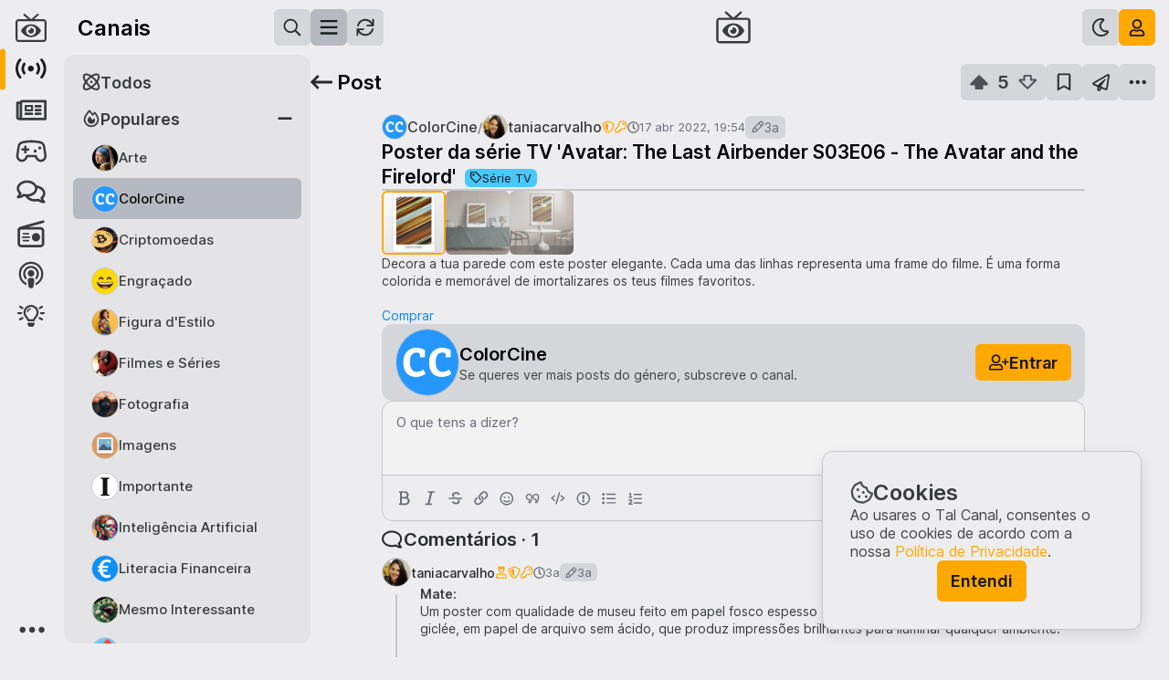

--- FILE ---
content_type: text/html; charset=utf-8
request_url: https://talcanal.pt/c/colorcine/p/yzpjik
body_size: 47940
content:
<!doctype html><html lang=pt-PT translate=no><head><meta charset=utf-8><meta name=viewport content="width=device-width, initial-scale=1, minimum-scale=1.0, maximum-scale=1.0, user-scalable=no, interactive-widget=resizes-content"><meta name=mobile-web-app-capable content=yes><meta name=full-screen content=yes><meta name=browsermode content=application><title>Poster da série TV 'Avatar: The Last Airbender S03E06 - The Avatar and the Firelord' [Série TV] / ColorCine / Tal Canal</title><meta name=application-name content="Tal Canal"><meta name=apple-mobile-web-app-title content="Tal Canal"><meta name=description content="Explora este e mais posts da comunidade ColorCine"><meta name=keywords content><meta property=og:title content="Poster da série TV 'Avatar: The Last Airbender S03E06 - The Avatar and the Firelord' [Série TV] / ColorCine / Tal Canal"><meta property=og:site_name content="Tal Canal"><meta property=og:type content=image><meta property=og:url content=https://talcanal.pt/c/colorcine/p/yzpjik><meta property=og:image content=https://talcanal.ams3.cdn.digitaloceanspaces.com/public/htfaypzfkt.jpg><meta property=og:image:alt content="Explora este e mais posts da comunidade ColorCine"><meta property=og:image:url content=https://talcanal.ams3.cdn.digitaloceanspaces.com/public/htfaypzfkt.jpg><meta property=og:description content="Explora este e mais posts da comunidade ColorCine"><meta property=og:locale content=pt_PT><meta name=twitter:card content=summary_large_image><meta name=twitter:title content="Poster da série TV 'Avatar: The Last Airbender S03E06 - The Avatar and the Firelord' [Série TV] / ColorCine / Tal Canal"><meta name=twitter:description content="Explora este e mais posts da comunidade ColorCine"><meta name=twitter:creator content><meta name=twitter:image content=https://talcanal.ams3.cdn.digitaloceanspaces.com/public/htfaypzfkt.jpg><meta name=twitter:image:alt content="Explora este e mais posts da comunidade ColorCine"><link href=/assets/images/favicon/favicon.ico rel="shortcut icon" type=image/x-icon><link href=/assets/images/favicon/favicon-16x16.png rel=icon sizes=16x16 type=image/png><link href=/assets/images/favicon/favicon-32x32.png rel=icon sizes=32x32 type=image/png><link href=/assets/images/favicon/apple-touch-icon.png rel=apple-touch-icon sizes=180x180><link rel=mask-icon href=/assets/images/favicon/safari-pinned-tab.svg color=#1b1b1b><meta name=msapplication-TileColor content=#ffffff><meta name=theme-color content=#ffffff><link href=/manifest.json rel=manifest><link rel=stylesheet href=/css/style.min.css><script src="/517.1ee3a47b.js" async></script><script src="/root_ipV0.d7ce2f26.js" async></script><link rel="stylesheet" href="/root_ipV0.61e9f63c.css"></head><body style="display: none"><!--talcanal#s0-1-0-39-1--><div class=composer><a class="button-linkdummy button-default link" draggable=false target=_blank></a><div class=wrapper-page><div class=wrapper-sidebar-main><div class=sidebar-main><div class=navbar><div class=buttons-main></div><div class="button-menu button-menu-secondary"><div class=wrapper-button><!--F#1--><div class="button-nav align-left button-text button-default" draggable=false><!--F#1--><div class=icon><svg viewBox="0 0 4 12" xmlns="http://www.w3.org/2000/svg"><path fill="currentColor" d="M2 4.22705C1.26172 4.22705 0.6875 4.82861 0.6875 5.53955C0.6875 6.27783 1.26172 6.85205 2 6.85205C2.71094 6.85205 3.3125 6.27783 3.3125 5.53955C3.3125 4.82861 2.71094 4.22705 2 4.22705ZM0.6875 1.3833C0.6875 2.12158 1.26172 2.6958 2 2.6958C2.71094 2.6958 3.3125 2.12158 3.3125 1.3833C3.3125 0.672363 2.71094 0.0708008 2 0.0708008C1.26172 0.0708008 0.6875 0.672363 0.6875 1.3833ZM0.6875 9.6958C0.6875 10.4341 1.26172 11.0083 2 11.0083C2.71094 11.0083 3.3125 10.4341 3.3125 9.6958C3.3125 8.98486 2.71094 8.3833 2 8.3833C1.26172 8.3833 0.6875 8.98486 0.6875 9.6958Z"></path></svg></div><span class=text>Mais</span><!--F#3--><div class=highlight></div><!--F/--><!--F/--></div><!--F/--></div></div></div></div></div><div class=stacker-pages></div></div><div class=app-notifications></div><div class=tooltip><span></span><div class=pointer></div></div><div class=screen-splash><div class=wrapper><div class="icon logo-symbol"><svg viewBox="0 0 238 222" xmlns="http://www.w3.org/2000/svg"><g fill="currentColor"><path fill-rule="evenodd" clip-rule="evenodd" d="M237.664 65.9764C237.664 53.9413 227.48 43.7577 215.445 43.7577H141.383L175.637 12.744C178.877 9.96668 178.877 5.33778 176.1 2.56043C173.785 -0.679803 168.693 -0.679803 165.916 2.09754L119.164 43.7577L71.9492 1.63465C69.1719 -0.679803 64.0801 -0.679803 61.7656 2.56043C58.9883 5.33778 58.9883 9.96668 62.2285 12.744L96.9453 43.7577H22.8828C10.3848 43.7577 0.664062 53.9413 0.664062 65.9764V199.289C0.664062 211.787 10.3848 221.508 22.8828 221.508H215.445C227.48 221.508 237.664 211.787 237.664 199.289V65.9764ZM222.852 199.289V65.9764C222.852 62.2733 219.148 58.5702 215.445 58.5702H22.8828C18.7168 58.5702 15.4766 62.2733 15.4766 65.9764V199.289C15.4766 203.455 18.7168 206.695 22.8828 206.695H215.445C219.148 206.695 222.852 203.455 222.852 199.289Z"></path><path d="M193.547 129.842C179.309 101.893 150.832 82.9082 118.664 82.9082C86.2324 82.9082 57.7559 101.893 43.5176 129.842C42.9902 130.896 42.7266 132.479 42.7266 133.797C42.7266 134.852 42.9902 136.434 43.5176 137.488C57.7559 165.438 86.2324 184.158 118.664 184.158C150.832 184.158 179.309 165.438 193.547 137.488C194.074 136.434 194.338 134.852 194.338 133.533C194.338 132.479 194.074 130.896 193.547 129.842ZM118.664 171.502C97.5703 171.502 80.6953 154.627 80.6953 133.533C80.6953 112.703 97.5703 95.5645 118.664 95.5645C139.494 95.5645 156.633 112.703 156.633 133.533V133.797C156.633 154.627 139.494 171.502 118.664 171.502Z"></path><path d="M118.5 111C118.5 111 114.047 111.469 112.406 111.938C113.578 113.578 114.75 116.625 114.75 118.734C114.75 124.828 109.594 129.75 103.5 129.75C101.391 129.75 98.3438 128.812 96.7031 127.641C96.2344 129.281 96 131.859 96 133.5C96 145.922 106.078 156 118.5 156C130.922 156 141 145.922 141 133.5C141 121.078 130.922 111 118.5 111Z"></path></g></svg></div><div class=wrapper-text><div class="icon logo"><svg viewBox="0 0 235 30" xmlns="http://www.w3.org/2000/svg"><path fill="currentColor" d="M7.30594 29V6.68H0.065936V0.599998H21.0259V6.68H13.7059V29H7.30594ZM20.5897 29L32.7497 0.599998H38.5097L50.6697 29H44.0297L41.5097 23H29.7497L27.2297 29H20.5897ZM35.6297 8.96L32.0297 17.48H39.1897L35.6297 8.96ZM55.2297 29V0.599998H61.5897V22.92H73.3497V29H55.2297ZM101.751 29.48C97.4573 29.48 93.8973 28.0667 91.0706 25.24C88.244 22.4133 86.8306 18.9333 86.8306 14.8C86.8306 10.6667 88.244 7.18666 91.0706 4.36C93.8973 1.53333 97.4573 0.119998 101.751 0.119998C104.924 0.119998 107.817 1.06666 110.431 2.96C113.071 4.82667 114.777 7.29333 115.551 10.36H108.631C108.017 9.05333 107.084 8.05333 105.831 7.36C104.577 6.64 103.217 6.28 101.751 6.28C99.1906 6.28 97.124 7.09333 95.5506 8.72C94.004 10.3467 93.2306 12.3733 93.2306 14.8C93.2306 17.2267 94.004 19.2533 95.5506 20.88C97.124 22.5067 99.1906 23.32 101.751 23.32C103.217 23.32 104.577 22.9733 105.831 22.28C107.084 21.56 108.017 20.5467 108.631 19.24H115.551C114.777 22.3067 113.071 24.7867 110.431 26.68C107.817 28.5467 104.924 29.48 101.751 29.48ZM117.224 29L129.384 0.599998H135.144L147.304 29H140.664L138.144 23H126.384L123.864 29H117.224ZM132.264 8.96L128.664 17.48H135.824L132.264 8.96ZM177.544 29H172.064L158.224 11.44V29H151.864V0.599998H157.344L171.144 18.16V0.599998H177.544V29ZM182.104 29L194.264 0.599998H200.024L212.184 29H205.544L203.024 23H191.264L188.744 29H182.104ZM197.144 8.96L193.544 17.48H200.704L197.144 8.96ZM216.744 29V0.599998H223.104V22.92H234.864V29H216.744Z"></path></svg></div><span class=slogan>O melhor de Portugal</span></div></div></div></div><!--talcanal/--><script>
        // Set og:url
        const link = document.createElement('meta')
        link.setAttribute('property', 'og:url')
        link.content = document.location
        document.getElementsByTagName('head')[0].appendChild(link)

        // Initialize lazySizes config.
        window.lazySizesConfig = window.lazySizesConfig || {}
        window.lazySizesConfig.loadMode = 1
        window.lazySizesConfig.loadHidden = false

        console.log('ICÓNICA', '©' + (new Date()).getFullYear())
    </script><script src=/js/lazysizes.min.js></script><script>$talcanal_C=(window.$talcanal_C||[]).concat({"o":{"l":1,"g":{"versionApp":"8463127589","translation":{"about":{"id":"sobre","about":{"id":"sobre","buttonContact":"Contactar","features":{"channels":{"link":"Explorar canais","text":"Explora as tuas comunidades favoritas e encontra conteúdos com os quais te identificas. Cria novas comunidades e convida utilizadores para as moderarem. Faz crescer os teus canais!","title":"Canais a teu gosto"},"participate":{"link":"Criar um post","text":"Interage nos teus canais preferidos e promove discussões saudáveis. Partilha histórias, imagens, links e vídeos interessantes, vota nos posts de outros utilizadores e comenta de forma respeitosa. Os melhores conteúdos sobem para o topo.","title":"Publica, comenta e vota"},"transparency":{"link":"Ver Transparência","text":"O nosso código de conduta está assente na Transparência e por esse motivo partilhamos publicamente e de forma transparente as estatísticas que vamos recolhendo.","title":"Transparência"}},"inspiration":"O Tal Canal é uma homenagem a '<a href='https://arquivos.rtp.pt/programas/o-tal-canal'>O Tal Canal\u003C/a>', de Herman José, criado em 1983, um dos nossos programas favoritos e um marco no entretenimento e na inovação em Portugal.","intro":{"buttonHome":"Tutorial","text":"O Tal Canal é um lugar repleto de comunidades variadas, onde podes falar sobre os teus temas favoritos e partilhar as tuas opiniões, publicando posts e comentando os posts de outros utilizadores. Cria as tuas comunidades, modera-as e fá-las crescer!\n                    <br><br>De origem portuguesa e exclusivamente dedicado a Portugal, o Tal Canal vem trazer aos portugueses um novo espaço de interação e de partilha. Aproveita, promove sempre o respeito e diverte-te no Tal Canal.","title":"O teu novo portal social"},"opinions":{"buttonTerms":"Termos e Condições","text":"Esperamos que o Tal Canal seja o portal para um futuro em harmonia, onde todos se sintam sempre livres e seguros para conversar, debatendo os assuntos de forma cívica e educada, aprendendo com os outros e respeitando sempre os demais. Abraçamos a diversidade de pessoas, ideias, opiniões e perspetivas e temos o compromisso de garantir uma conversa pública saudável.\n                    <br><br>Diverte-te no Tal Canal, partilha conteúdos interessantes e faz uma utilização responsável.","title":"Acreditamos na liberdade de expressão e valorizamos opiniões distintas."},"team":{"text":"Somos um casal de portugueses e fazemos tudo a 2. Juntos exploramos a arte digital, criando projetos que adoramos na nossa empresa - a ICÓNICA.\n                    <br><br>O Tal Canal é fruto da paixão que temos pelo nosso trabalho, da dedicação, do tempo e do amor que colocamos naquilo que fazemos. É o culminar de tudo o que temos vindo a aprender ao longo de todos estes anos, não só sobre trabalho, mas também como seres humanos. É mais um projeto nosso dedicado especialmente à comunidade portuguesa.\n                    <br><br>Somos ICÓNICA.","title":"Uma equipa icónica"},"title":"Sobre","utilities":{"help":{"link":"Ver Ajuda","text":"Precisas de ajuda, tens dúvidas, gostarias de deixar o teu feedback ou reportar um problema?","title":"Ajuda"},"official":{"link":"Ver Oficial","text":"Tudo sobre anúncios oficiais, informações relevantes e últimas novidades do Tal Canal.","title":"Oficial"},"openSource":{"link":"Ver Código","text":"O código do Tal Canal está disponível na íntegra, de forma a todos verem como a plataforma está feita e monitorizarem de perto os seus desenvolvimentos.","title":"Open source"},"telegram":{"link":"Abrir Telegram","text":"Se usas Telegram, podes subscrever lá o nosso canal oficial, onde partilhamos todos os posts aqui criados e informações de manutenção do sistema.","title":"Canal no Telegram"}},"mobileApp":{"text":"O Tal Canal sempre contigo.","title":"App telemóvel"},"tutorial":{"text":"Aprende a usar o Tal Canal.","title":"Tutorial"}},"footer":{"copyright":"Tal Canal","links":{"about":"Sobre","privacy":"Privacidade","terms":"Condições","transparency":"Transparência"}},"privacy":{"id":"privacidade","intro":{"text":"\n                    Última atualização: 21 março 2022\n                    <br><br>Reconhecemos que a tua privacidade é muito importante e levamos a sério este tema. Acreditamos que deves saber sempre que dados recolhemos de ti e como os usamos, e que deves ter o máximo controlo sobre esta informação. Queremos ajudar-te a tomar as melhores decisões sobre os dados que partilhas connosco.\n                    <br><br>Este é o objetivo desta Política de Privacidade: descrever as políticas e procedimentos do Tal Canal sobre a recolha, uso e divulgação das tuas informações quando usas os serviços, sites e aplicações oferecidos pelo Tal Canal (os “serviços”) e informar-te sobre os teus direitos de privacidade e como a lei te protege. Ao usares os serviços, concordas com o uso das tuas informações de acordo com esta Política de Privacidade. Não usaremos ou partilharemos as tuas informações pessoais com ninguém, exceto conforme descrito nesta Política de Privacidade. Sites de terceiros hospedados pelo Tal Canal estão sujeitos aos Termos e Condições e à Política de Privacidade de tais terceiros, a menos que indicado de outra forma nesta página.\n\n                    <br><br>Propriedade da ICÓNICA / The One Pixel\n                    <br><br>A plataforma Tal Canal é operada pela ICÓNICA / The One Pixel (a “Empresa” ou “nós”) para utilizadores dos vários serviços (“tu”). De acordo com a legislação aplicável, a ICÓNICA / The One Pixel é o “controlador de dados” dos dados pessoais recolhidos através dos nossos Serviços.\n                    ","title":"Política de Privacidade e Cookies"},"title":"Privacidade","topics":[{"text":"\n                    <span class='bold'>Informação que nos forneces\u003C/span>\n                    <br><br>Recolhemos informações que nos forneces diretamente quando usas os nossos serviços. Isso inclui:\n                    <br><br><ul>\n\n                    <li><span class='bold'>Informações da conta:\u003C/span> ao criares uma conta do Tal Canal, nós solicitamos que forneças um nome de utilizador e uma senha. O teu nome de utilizador é público e não precisa de estar relacionado com o teu nome real. Também podes fornecer outras informações da conta, tais como: endereço de email, biografia ou foto do perfil. Também armazenamos as tuas preferências e configurações de conta de utilizador.\u003C/li>\n                    <br><li><span class='bold'>Conteúdo que submetes:\u003C/span> recolhemos o conteúdo que envias aos nossos serviços. Isso inclui os teus posts e comentários, incluindo rascunhos guardados, as tuas mensagens com outros utilizadores (por exemplo, mensagens privadas, mensagens nos chats e mensagens com os moderadores), as tuas denúncias e outras comunicações com moderadores e connosco. O teu conteúdo pode incluir texto, links e imagens.\u003C/li>\n                    <br><li><span class='bold'>Ações que efetuas:\u003C/span> recolhemos informações sobre as ações que efetuas ao usar os nossos serviços. Isso inclui as tuas interações com o conteúdo, tais como votar, guardar, ocultar e denunciar. Também inclui as tuas interações com outros utilizadores, tais como enviar mensagens e bloquear. Recolhemos as tuas interações com as comunidades, tais como as tuas subscrições ou estado de moderador.\u003C/li>\n                    <br><li><span class='bold'>Informação transacional:\u003C/span> quando compras produtos ou serviços nossos, recolhemos certas informações tuas, incluindo o teu nome, morada, endereço de email e informações sobre o produto ou serviço que estás a comprar. O Tal Canal usa o Stripe como serviço de processamento de pagamentos, algo queé usual na indústria digital.\u003C/li>\n                    <br><li><span class='bold'>Outra informação:\u003C/span> podes optar por nos fornecer outras informações diretamente. Por exemplo, podemos recolher informações quando preenches um formulário, participas em atividades ou promoções patrocinadas pelo Tal Canal, quando solicitas suporte ao cliente ou de outra forma comunicas connosco.\u003C/li>\n                    \u003C/ul>\n\n                    <br><span class='bold'>Informação que recolhemos automaticamente\u003C/span>\n                    <br><br>Quando acedes ou usas os nossos serviços, também podemos recolher automaticamente informações sobre ti. Isso inclui:\n                    <br><br><ul>\n                    <li><span class='bold'>Dados de registo e uso:\u003C/span> podemos registar informações quando acedes e usas os serviços. Isso pode incluir o teu endereço IP, string user-agent, browser, sistema operativo, URLs de referência, informações do dispositivo (por exemplo, IDs do dispositivo), configurações do dispositivo, nome da operadora de telemóvel, páginas visitadas, links clicados, o URL solicitado e termos de pesquisa. Exceto para o endereço IP usado para criar a tua conta, o Tal Canal apagará todos os endereços IP recolhidos após 100 dias.\u003C/li>\n                    <br><li><span class='bold'>Informações recolhidas de cookies e tecnologias semelhantes:\u003C/span> podemos receber informações de cookies, que são pedaços de dados que o teu browser armazena e nos envia de volta ao fazer solicitações, e tecnologias semelhantes. Usamos essas informações para melhorar a tua experiência, entender a atividade do utilizador, personalizar o conteúdo e anúncios e melhorar a qualidade dos nossos serviços. Por exemplo, armazenamos e recuperamos informações sobre o teu idioma preferido e outras configurações. Lê a nossa secção Cookies para mais informações sobre como o Tal Canal usa cookies. Para obteres mais informações sobre como desativar os cookies, consulta a secção As tuas escolhas abaixo.\u003C/li>\n                    <br><li><span class='bold'>Informações de localização:\u003C/span> podemos receber e processar informações sobre a  tua localização. Por exemplo, com o teu consentimento, podemos recolher informações sobre a localização específica do teu dispositivo móvel (por exemplo, usando GPS ou Bluetooth). Também podemos receber as tuas informações de localização quando optares por partilhar essas informações nos nossos Serviços, incluindo ao associares o teu conteúdo a uma localização, ou podemos detetar a tua localização aproximada através de outras informações sobre ti, incluindo o teu endereço IP.\u003C/li>\n                    \u003C/ul>\n\n                    <br><span class='bold'>Informação recolhida por terceiros\u003C/span>\n                    <br><br><ul>\n                    <li><span class='bold'>Conteúdo embebido:\u003C/span> o Tal Canal mostra alguns conteúdos in-line associados nos nossos serviços através de “embeds”. Por exemplo, os posts do Tal Canal com link para o YouTube ou Twitter podem carregar o vídeo associado ou tweet no Tal Canal diretamente desses serviços para o teu dispositivo, para que não precises de sair do Tal Canal para vê-lo. De uma  forma geral, o Tal Canal não controla a forma como os serviços de terceiros recolhem dados quando fornecem o teu conteúdo diretamente através desses embeds. Como resultado, o conteúdo embebido não é coberto por esta política de privacidade, mas pelas políticas do serviço do qual o conteúdo foi embebido.\u003C/li>\n                    <br><li><span class='bold'>Medição de audiência:\u003C/span> usamos o Google Analytics para recolher informações demográficas sobre a população que usa o Tal Canal. Para fornecer essas informações demográficas, a Google recolhe informações de cookies para reconhecer o teu dispositivo.\u003C/li>\n                    \u003C/ul>\n                ","title":"Informação que recolhemos"},{"text":"\n                    Usamos as informações que nos forneces de maneira consistente com esta Política de Privacidade. Desta forma, usamos essas informações sobre ti para:\n                    <br><br><ul>\n                    <li>Fornecer, manter e melhorar os nossos serviços;\u003C/li>\n                    <li>Pesquisar e desenvolver novos serviços;\u003C/li>\n                    <li>Ajudar a proteger a segurança do Tal Canal e dos nossos utilizadores, o que inclui o bloqueio de spammers suspeitos, abordando o abuso e fazendo cumprir todas as nossas políticas;\u003C/li>\n                    <li>Enviar-te avisos técnicos, atualizações, alertas de segurança, faturas e outras mensagens de suporte e administrativas;\u003C/li>\n                    <li>Fornecer atendimento ao cliente;\u003C/li>\n                    <li>Comunicar contigo sobre produtos, serviços, ofertas, promoções e eventos, e fornecer outras notícias e informações que acreditamos ser do teu interesse (para obteres mais informações sobre como cancelar essas comunicações, consulta a secção As tuas escolhas abaixo);\u003C/li>\n                    <li>Monitorizar e analisar tendências, uso e atividades relacionadas com os nossos serviços;\u003C/li>\n                    <li>Medir a eficácia dos anúncios exibidos nos nossos serviços;\u003C/li>\n                    <li>Personalizar os serviços, fornecer e otimizar anúncios, conteúdo e recursos que correspondem aos perfis ou interesses do utilizador.\u003C/li>\n                    \u003C/ul>\n\n                    <br>Muitas das informações sobre os nossos serviços são públicas e acessíveis a todos, mesmo sem se ter conta no Tal Canal. Ao usares os nossos serviços, estás a orientar-nos a partilhar essas informações de forma pública e gratuita.\n                    <br><br>Quando envias conteúdo (incluindo um post, um comentário, uma mensagem e/ou conversa) para uma parte pública dos nossos serviços, quaisquer visitantes e utilizadores dos nossos serviços poderão ver esse conteúdo, o nome de utilizador associado ao conteúdo e a data e hora em que enviaste o conteúdo originalmente. O Tal Canal permite que outros sites incorporem conteúdo público do Tal Canal através das nossas ferramentas de incorporação. Embora algumas partes dos serviços possam ser privadas ou colocadas em quarentena, elas podem tornar-se públicas (por exemplo, por opção do moderador no caso de comunidades privadas) e deves ter isto em consideração antes de publicares um post e/ou comentário.\n                    <br><br>A tua conta do Tal Canal possui uma página de perfil que é pública. O teu perfil contém informações sobre as tuas atividades nos serviços, como nome de utilizador, posts e comentários anteriores, carma, prémios recebidos, troféus, estado de moderador e há quanto tempo você és membro dos serviços.\n                    <br><br>Oferecemos recursos de partilha social que permitem que tu partilhes conteúdo ou ações realizadas nos nossos serviços com outros meios de comunicação social. O uso desses recursos permite a partilha de certas informações com os teus amigos ou com o público em geral, dependendo das configurações que estabeleceres com o terceiro que fornece o recurso de partilha social. Para obteres mais informações sobre a finalidade e o objetivo da recolha e processamento de dados em conexão com os recursos de partilha social, visita as políticas de privacidade dos terceiros que fornecem esses recursos de partilha social (por exemplo, Tumblr, Facebook e Twitter).\n                    <br><br>Nós não vendemos as tuas informações pessoais. No entanto, além das informações pessoais que são exibidas publicamente conforme descrito acima, podemos partilhar informações pessoais das seguintes formas:\n                    <br><br><ul>\n                    <li><span class='bold'>Com o teu consentimento:\u003C/span> podemos partilhar informações sobre ti com o teu consentimento ou sob a tua orientação.\u003C/li>\n                    <br><li><span class='bold'>Com serviços associados:\u003C/span> se associares a tua conta do Tal Canal a um serviço de terceiros, o Tal Canal partilhará as informações que autorizares com esse serviço de terceiros. Podes controlar a forma como partilhamos estas informações na secção As tuas escolhas abaixo.\u003C/li>\n                    <br><li><span class='bold'>Com os nossos prestadores de serviços:\u003C/span> podemos partilhar informações com fornecedores, consultores e outros prestadores de serviços que precisam de acesso a essas informações para efetuarem o trabalho para nós. A sua utilização de dados pessoais estará sujeita a medidas de confidencialidade e segurança adequadas. Alguns exemplos: (i) processadores de pagamento que processam transações em nosso nome, (ii) fornecedores de nuvem que hospedam os nossos dados e serviços, (iii) fornecedores de medição de anúncios de terceiros que nos ajudam e anunciantes a medir o desempenho dos anúncios exibidos nos nossos serviços.\u003C/li>\n                    <br><li><span class='bold'>Para cumprir a lei:\u003C/span> podemos partilhar informações em resposta a uma solicitação de informações se acreditarmos que a divulgação está de acordo com, ou exigida por, qualquer lei aplicável, regulamento, processo legal ou solicitação governamental, incluindo, mas não se limitando a, estar de acordo com a segurança nacional ou requisitos da lei. Na medida em que a lei permitir, tentaremos fornecer-te um aviso prévio antes de divulgar as tuas informações em resposta a tal solicitação.\u003C/li>\n                    <br><li><span class='bold'>Numa emergência:\u003C/span> podemos partilhar informações se acreditarmos que é necessário para prevenir danos corporais graves e iminentes a uma pessoa.\u003C/li>\n                    <br><li><span class='bold'>Para fazer cumprir as nossas políticas e direitos:\u003C/span> podemos partilhar informações se acreditarmos que as tuas ações são inconsistentes com esta Política de Privacidade ou com outras políticas e regras do Tal Canal, ou para proteger os direitos, propriedade e segurança de nós mesmos e de outros.\u003C/li>\n                    <br><li><span class='bold'>Com os nossos afiliados:\u003C/span> podemos partilhar informações sobre o Tal Canal com qualquer um dos nossos pais, afiliados, subsidiárias e outras empresas sob o controle e propriedade comuns.\u003C/li>\n                    <br><li><span class='bold'>Informações agregadas ou não identificadas:\u003C/span> podemos partilhar informações sobre ti que foram agregadas ou tornadas anónimas de forma a que não possam ser usadas para te identificar. Por exemplo, podemos mostrar o número total de vezes que um post foi votado positivamente sem identificar quem eram os visitantes, ou podemos dizer a um anunciante quantas pessoas viram o seu anúncio.\u003C/li>\n                    \u003C/ul>\n                ","title":"Como usamos a tua informação"},{"text":"\n                    Podes fornecer-nos ideias para novos produtos ou modificações em produtos existentes, e outros envios não solicitados.Todas as informações não solicitadas serão consideradas não confidenciais e seremos livres de reproduzir, usar, divulgar e distribuir tais informações não solicitadas a terceiros, sem limitação ou atribuição.\n                ","title":"Informação não solicitada"},{"text":"\n                    Tomamos medidas para ajudar a proteger as informações sobre ti contra perda, roubo, uso indevido e acesso não autorizado, divulgação, alteração e destruição. Por exemplo, usamos HTTPS quando as informações estão a ser transmitidas.\n                    <br><br>No entanto, nenhuma transmissão de Internet ou email é totalmente segura ou livre de erros. Em particular, qualquer email enviado de ou para os serviços pode não ser seguro. Portanto, deves ter especial cuidado ao decidir que informações nos envias por email. Lembra-te disto ao divulgares qualquer informação pela Internet.\n                ","title":"Como protegemos a tua informação"},{"text":"\n                    Em geral, guardamos dados pessoais pelo tempo que forem relevantes para os fins aqui identificados. Para descartar dados pessoais, podemos torná-los anónimos, excluí-los ou tomar outras medidas apropriadas. Os dados podem persistir em cópias feitas para fins de backup e continuidade de negócios por tempo adicional.\n                ","title":"Retenção de dados"},{"text":"\n                    A Empresa está sediada em Portugal. Independentemente da tua localização, consentes com o processamento e transferência das tuas informações em Portugal e nutros países. As leis de Portugal e de outros países que regem a recolha e o uso de dados podem não ser tão abrangentes ou protetoras quanto as leis do país onde vives.\n                ","title":"Onde é processada a informação"},{"text":"\n                    As leis em algumas jurisdições exigem que as empresas te informem sobre o fundamento jurídico em que se baseiam para usar ou divulgar os teus dados pessoais. Na medida em que essas leis se aplicam, os nossos fundamentos legais são os seguintes:\n                    <br><br><ul>\n                    <li>Para honrar os nossos compromissos contratuais contigo: grande parte do nosso processamento de dados pessoais é para cumprir as nossas obrigações contratuais com os nossos utilizadores, ou para tomar medidas a pedido dos utilizadores antes de entrar num contrato com eles. Por exemplo, lidamos com dados pessoais com base nisso para criar a tua conta e fornecer os nossos serviços.\u003C/li>\n                    <br><li>Interesses legítimos: em muitos casos, lidamos com dados pessoais com o fundamento de que favorecem os nossos interesses legítimos de maneiras que não são anuladas pelos interesses ou direitos e liberdades fundamentais das pessoas afetadas. Isso inclui:\u003C/li>\n                    <br><li>Oferecer uma experiência de utilizador segura e agradável:\n                    <ul>\n                    <li>Atendimento ao cliente;\u003C/li>\n                    <li>Marketing, por exemplo enviar emails ou outras comunicações para de informar sobre novas funcionalidades;\u003C/li>\n                    <li>Proteger os nossos utilizadores, pessoal e propriedade;\u003C/li>\n                    <li>Analisar e melhorar o nosso negócio, por exemplo, recolher informações sobre como usas os nossos serviços para otimizar o design e a implementação de certas funcionalidades;\u003C/li>\n                    <li>Gerir questões jurídicas;\u003C/li>\n                    <li>Conformidade legal: precisamos usar e divulgar dados pessoais de certas formas para cumprir as nossas obrigações legais.\u003C/li>\n                    <li>Para proteger os interesses vitais do indivíduo ou de outros: por exemplo, podemos recolher ou partilhar dados pessoais para ajudar a resolver uma situação médica urgente.\u003C/li>\n                    \u003C/ul>\n                    \u003C/li>\n                    <br><li>Consentimento: quando exigido por lei, e em alguns casos, lidamos com dados pessoais com base no teu consentimento implícito ou expresso.\u003C/li>\n                    \u003C/ul>\n                ","title":"A nossa base legal para o uso dos teus dados"},{"text":"\n                    Existem opções sobre como proteger e limitar a recolha, uso e partilha de informações sobre ti ao usares os serviços. Algumas dessas opções estão disponíveis para todos os que usam o Tal Canal, enquanto outras só se aplicam se tiveres uma conta no Tal Canal.\n                    <br><br><ul>\n                    <li><span class='bold'>Aceder e alterar as tuas informações:\u003C/span> podes aceder e alterar certas informações através dos nossos serviços. Consulta o nosso canal Ajuda para obteres mais informações. Também podes solicitar uma cópia das informações pessoais que o Tal Canal mantém sobre ti, seguindo o processo descrito na secção abaixo Os teus direitos.\u003C/li>\n                    <br><li><span class='bold'>Eliminar a tua conta:\u003C/span> podes eliminar a tua conta a qualquer momento na página de configurações da conta de utilizador. Também podes enviar-nos um pedido para eliminarmos as informações pessoais que o Tal Canal mantém sobre ti, seguindo o processo descrito na secção abaixo Os teus direitos. Quando eliminas a tua conta, o teu perfil não fica mais visível para outros utilizadores e desassociado do conteúdo que postaste com essa conta. No entanto, tem em conta que os posts, comentários e mensagens que publicaste antes de excluires a tua conta ainda estarão visíveis para outras pessoas, a menos que primeiro excluas o conteúdo específico. Também podemos reter certas informações sobre ti, conforme exigido por lei ou para fins comerciais legítimos, após a exclusão da tua conta.\u003C/li>\n                    <br><li><span class='bold'>Controlar o uso de cookies:\u003C/span> a maioria dos browsers está configurada para aceitar cookies por defeito. Se preferires, podes escolher configurar o teu browser para remover ou rejeitar cookies primários e de terceiros. Tem em conta que, se escolheres remover ou rejeitar os cookies, isso pode afetar a disponibilização e o funcionamento dos nossos serviços.\u003C/li>\n                    <br><li><span class='bold'>Não rastrear:\u003C/span> a maioria dos browsers mais recentes oferece a opção de enviar um sinal de ‘Não rastrear’ para os sites que visitas, indicando que não desejas ser rastreado. No entanto, não há um padrão aceite sobre como um site deve responder a esse sinal e não tomamos nenhuma ação em resposta a esse sinal. Em vez disso, além das ferramentas de terceiros disponíveis publicamente, oferecemos-te as opções descritas nesta política para gerires a recolha e o uso de informações sobre ti.\u003C/li>\n                    <br><li><span class='bold'>Controlo das comunicações promocionais:\u003C/span> podes optar por não receber algumas ou todas as comunicações promocionais da nossa parte, seguindo as instruções nessas comunicações ou atualizando as tuas opções de email na página de configurações da conta de utilizador. Se optares por não receber comunicações promocionais, poderemos ainda continuar a enviar comunicações não promocionais, tais como informações sobre a tua conta ou o uso generalizado dos nossos serviços.\u003C/li>\n                    <br><li><span class='bold'>Controlo de notificações móveis:\u003C/span> com o teu consentimento, podemos enviar notificações push promocionais e não promocionais ou alertas para o teu telemóvel. Podes desativar estas mensagens a qualquer momento, alterando as configurações de notificações no teu telemóvel.\u003C/li>\n                    <br><li><span class='bold'>Controlo das informações de localização:\u003C/span> podes controlar como usamos as informações de localização inferidas do teu endereço IP para fins de recomendação de conteúdo através das configurações de segurança e privacidade na tua conta. Se inicialmente consentires com a nossa recolha de informações de localização mais precisas do teu dispositivo, poderás interromper posteriormente a recolda dessas informações a qualquer momento, alterando as preferências no teu telemóvel.\u003C/li>\n                    \u003C/ul>\n                ","title":"As tuas escolhas"},{"text":"\n                    Acreditamos que os utilizadores devem ser tratados de igual forma, onde quer que estejam, por isso oferecemos-te as seguintes opções para controlares a informação que deixas disponível a outros utilizadores, independentemente da sua localização.\n                    <br><br>Podes atualizar certas informações na página de configurações da conta de utilizador.\n                    <br><br><ul>\n                    <li><span class='bold'>Aceder aos dados pessoais que temos sobre ti:\u003C/span> se quiseres fazer um pedido de acesso aos teus dados, podes fazê-lo enviando-nos uma mensagem ou um email para o efeito. De seguida, iniciaremos o processo e disponibilizaremos um link para acederes aos dados pessoais que o Tal Canal possui sobre ti em 30 dias.\u003C/li>\n                    <br><li><span class='bold'>Corrigir, atualizar, alterar ou ecluir os dados pessoais que temos sobre ti:\u003C/span> para além da funcionalidade disponível na página de configurações da conta de utilizador, na qual podes corrigir, atualizar, alterar ou excluir certos dados pessoais, também podes pedir-nos diretamente outras modificações. Envia-nos um email para <a href='mailto:geral@iconica.pt'>geral@iconica.pt\u003C/a> com o assunto “Solicitação de dados pessoais”, juntamente com uma explicação da informação que pretendes aceder e sob que direito o fazes. Para tua proteção, podemos tomar medidas para verificar a tua identidade antes de respondermos ao teu pedido.\u003C/li>\n                    <br><li><span class='bold'>Opor ou restringir a maneira como o Tal Canal processa os teus dados pessoais:\u003C/span> tens o direito de nos pedir para parar de usar ou limitar o uso dos teus dados pessoais em certas circunstâncias - por exemplo, se não tivermos base legal para continuar a usar os teus dados, ou se achares que os teus dados pessoais estão imprecisos. Os indivíduos no Espaço Económico Europeu têm o direito de cancelar todo o processamento dos seus dados pessoais para fins de marketing direto. Para exerceres esse direito, envia-nos um email para <a href='mailto:geral@iconica.pt'>geral@iconica.pt\u003C/a> com essa solicitação. Os direitos e opções descritos acima estão sujeitos a limitações e exceções sob a lei aplicável. Além desses direitos, tens o direito de apresentares uma reclamação à autoridade de supervisão relevante. No entanto, encorajamos-te a entrares em contato connosco primeiro e faremos o possível para resolver a tua questão.\u003C/li>\n                ","title":"Os teus direitos"},{"text":"\n                    Crianças menores de 13 anos não têm permissão para criarem uma conta ou usarem os nossos serviços de qualquer outra forma. Além disso, se estiveres na EEE (Portugal está inserido nesta área geográfica), deverás ser maior de idade conforme a lei em vigor aqui para poderes criar uma conta ou usar os nossos serviços de outra forma, ou precisamos de ter obtido e verificado previamente o consentimento dos teus pais ou responsável legal.\n                ","title":"Crianças"},{"text":"\n                    Os cookies são pedaços de dados que sites e serviços podem definir no teu browser ou dispositivo, que podem ser lidos em visitas futuras.\n                    <br><br>Usamos cookies e tecnologias semelhantes para efetuar o rastreio das configurações do teu computador local, tais como a conta com que te conectaste à plataforma e as respetivas configurações de notificações. Podemos alargar o nosso uso de cookies para guardar dados adicionais à medida que novas funcionalidade são adicionados aos nossos serviços. Além disso, usamos certas tecnologias para registar dados de log, tais como taxas de abertura de emails enviados pelo sistema.\n                ","title":"Cookies"},{"text":"\n                    Poderá ser-te pedido que aceites termos, políticas, orientações, ou regras adicionais antes de utilizares um produto ou serviço específico oferecido pelo Tal Canal (coletivamente, \"Termos Adicionais\"). Todos os Termos Adicionais são incorporados por esta referência, e fazem parte destes Termos, e na medida em que quaisquer Termos Adicionais entrem em conflito com estes Termos, os Termos Adicionais regem no que respeita à utilização dos Serviços correspondentes por parte do utilizador.\n                ","title":"Termos adicionais"},{"text":"\n                    Reservamo-nos o direito de atualizar ou modificar estes Termos e Condições a qualquer momento e de vez em quando sem aviso prévio. Revê esta página periodicamente, especialmente antes de forneceres qualquer informação.\n                    <br><br>Esta página foi atualizada pela última vez na data acima indicada. O teu uso continuado dos nossos serviços após quaisquer alterações ou revisões desta página indicará a tua concordância com as políticas aqui descritas e revistas.\n                ","title":"Alterações a esta Política de Privacidade"},{"text":"\n                    Fica à vontade para entrares em contato connosco se tiveres alguma dúvida sobre esta Política de Privacidade ou sobre as práticas de informação dos nossos serviços. Para o efeito, envia-nos um email para <a href='mailto:geral@iconica.pt'>geral@iconica.pt\u003C/a> ou usa os meios alternativos.\n                ","title":"O nosso contacto"}]},"terms":{"id":"termos","intro":{"text":"\n                    Última atualização: 21 março 2022\n                    <br><br>Estes Termos e Condições do Serviço (“Termos”), que incorporam a nossa <a href='/privacidade'>Política de Privacidade\u003C/a> (“Política de Privacidade e Cookies”), são um acordo legal entre o Tal Canal e as suas empresas relacionadas (ICÓNICA / The One Pixel) (a “Empresa”, “nós” ou “nosso”) e tu (“tu” ou “teu”). Ao usares ou acederes ao Tal Canal, localizado em <a href='/'>https://talcanal.pt\u003C/a> (o “site” ou “plataforma”), referido como o “serviço” ou “serviços”, concordas que (i) que tens mais de 13 anos de idade e a idade mínima para consentimento digital, (ii) se fores maior de idade, leste, entendeste e aceitas estar vinculado aos Termos, e (iii), se tiveres entre 13 anos (ou a idade mínima para consentimento digital) e a maioridade, o teu tutor legal reviu e concorda com estes Termos.\n                    <br><br>O Tal Canal reserva-se o direito de atualizar estes termos, o que podemos fazer por motivos que incluem, mas não se limitam a, (i) cumprir as alterações da lei ou (ii) refletir melhorias no Tal Canal. Se as alterações afetarem o teu uso do Tal Canal ou os teus direitos legais, iremos notificar-te pelo menos sete dias antes das alterações entrarem em vigor. A menos que declaremos o contrário, o teu uso continuado do serviço após publicarmos as modificações constituirá a tua aceitação e concordância com essas mudanças. Se contestares as alterações, irás interromper o uso do serviço.\n                    ","title":"Termos e Condições do Serviço"},"title":"Condições","topics":[{"text":"\n                    Sujeito ao cumprimento completo e contínuo destes Termos, o Tal Canal concede-te uma licença pessoal, não transferível, não exclusiva, revogável e limitada a aceder e utilizar os Serviços. Reservamos todos os direitos que não te sejam expressamente concedidos pelos presentes Termos.\n                    <br><br>Exceto e apenas na medida em que tal restrição seja inadmissível nos termos da lei aplicável, não poderás, sem o nosso acordo escrito:\n                    <br><ul>\n                    <li>Licenciar, vender, transferir, ceder, distribuir, hospedar, ou explorar comercialmente os Serviços ou Conteúdos;\u003C/li>\n                    <li>Modificar, preparar trabalhos derivados, desmontar, descompilar ou fazer engenharia reversa de qualquer parte dos Serviços ou Conteúdo;\u003C/li>\n                    <li>Aceder aos Serviços ou Conteúdo para construir um website, produto ou serviço semelhante ou competitivo.\u003C/li>\n                    \u003C/ul>\n                    <br>Não garantimos que os Serviços estarão sempre disponíveis ou ininterruptos. Estamos sempre a melhorar os nossos Serviços. Isto significa que podemos acrescentar ou remover características, produtos ou funcionalidades; tentaremos notificar-te de antemão, mas isso nem sempre será possível. Reservamos o direito de modificar, suspender, ou descontinuar os Serviços (total ou parcialmente) em qualquer altura, com ou sem aviso prévio ao cliente. Qualquer lançamento futuro, atualização, ou qualquer outra adição à funcionalidade dos Serviços estará sujeita a estes Termos, que poderão ser atualizados de tempos a tempos. Concordas que não seremos responsáveis perante ti ou terceiros por qualquer modificação, suspensão, ou descontinuação dos Serviços ou qualquer parte dos mesmos.\n                ","title":"A tua utilização dos Serviços"},{"text":"\n                    Para utilizares determinadas características dos nossos Serviços, poderá ser-te solicitado que cries uma conta no Tal Canal (uma \"Conta\") e nos forneças um nome de utilizador, senha e algumas outras informações sobre ti, tal como estabelecido na <a href='/privacidade'>Política de Privacidade\u003C/a>.\n                    <br><br>És o único responsável pelas informações associadas à tua conta e por tudo o que aconteça relacionado com a tua conta. Deves manter a segurança da tua Conta e <a href='mailto:geral@iconica.pt'>notificares imediatamente o Tal Canal\u003C/a> se descobrires ou suspeitares que alguém acedeu à tua Conta sem a tua autorização. Recomendamos que utilizes uma senha forte que seja utilizada apenas com a tua Conta.\n                    <br><br>Não licenciarás, venderás ou transferirás a tua conta sem a nossa aprovação prévia por escrito.\n                ","title":"A tua conta no Tal Canal e a segurança da tua conta"},{"text":"\n                    Os Serviços podem conter informação, texto, links, gráficos, fotografias, vídeos, áudio, streams, ou outros materiais (\"Conteúdo\"), incluindo Conteúdo criado com ou submetido aos Serviços pelo utilizador ou através da tua Conta (\"Teu Conteúdo\"). Não assumimos qualquer responsabilidade e não apoiamos ou garantimos expressa ou implicitamente a integridade, veracidade, exatidão ou fiabilidade de qualquer do Teu Conteúdo.\n                    <br><br>Ao submeteres o Teu Conteúdo aos Serviços, representas e garantes que tens todos os direitos, poder e autoridade necessários para concederes os direitos relativos ao Teu Conteúdo contidos nestes Termos. Como só o utilizador é responsável pelo Teu Conteúdo, poderás sujeitar-te à responsabilidade se publicares ou partilhares o Conteúdo sem todos os direitos necessários.\n                    <br><br>O utilizador mantém qualquer direito que tenha sobre o seu Conteúdo, mas concede ao Tal Canal a seguinte licença de utilização desse Conteúdo:\n                    <br><br>Quando o Teu Conteúdo é criado com ou submetido aos Serviços, concedes-nos uma licença nacional, livre de royalties, perpétua, irrevogável, não exclusiva, transferível e sublicenciável para utilizar, copiar, modificar, adaptar, preparar trabalhos derivados, distribuir, armazenar, executar e exibir o Teu Conteúdo e qualquer nome, nome de utilizador, voz, ou imagem fornecida em ligação com o Teu Conteúdo em todos os formatos e canais de média agora conhecidos ou posteriormente desenvolvidos em qualquer parte do país. Esta licença inclui o direito de disponibilizarmos o Teu Conteúdo para sindicação, difusão, distribuição, ou publicação por outras empresas, organizações, ou indivíduos que se associem ao Tal Canal. Também concordas que podemos remover metadados associados ao Teu Conteúdo, e que renuncias de forma irrevogável a quaisquer reivindicações e afirmações de direitos morais ou atribuições no que respeita ao Teu Conteúdo.\n                    <br><br>Quaisquer ideias, sugestões e feedback que nos forneças sobre o Tal Canal ou os nossos Serviços, são inteiramente voluntários, e concordas que o Tal Canal pode utilizar tais ideias, sugestões e feedback sem compensação ou obrigação para contigo.\n                    <br><br>Embora reservemos o direito de rever, examinar, editar, ou monitorizar o Teu Conteúdo, não o revemos necessariamente na sua totalidade no momento em que é submetido aos Serviços. Contudo, poderemos, a nosso exclusivo critério, eliminar ou remover o Teu Conteúdo em qualquer altura e por qualquer motivo, incluindo por violação destes Termos, violação da nossa Política de Conteúdo, violação da nossa Política de Conteúdo para Transmissões ao Vivo, ou se o Cliente criar ou for suscetível de criar responsabilidade para nós.\n                ","title":"O teu conteúdo"},{"text":"\n                    Os Serviços podem conter links para websites, produtos, ou serviços de terceiros, que podem ser publicados por anunciantes, nossas afiliados, nossos parceiros, ou outros utilizadores (\"Conteúdo de Terceiros\"). O Conteúdo de Terceiros não está sob o nosso controlo, e não somos responsáveis por quaisquer websites, produtos ou serviços de terceiros. A tua utilização do Conteúdo de Terceiros é feita por tua conta e risco, e deverás efetuar qualquer investigação que consideres necessária antes de procederes a qualquer transação relacionada com esse Conteúdo de Terceiros.\n                    <br><br>Os Serviços podem também conter Conteúdos de Terceiros ou anúncios patrocinados. O tipo, o grau e a orientação dos anúncios estão sujeitos a alterações, e o utilizador reconhece e concorda que poderemos colocar anúncios relacionados com a exibição de qualquer Conteúdo ou informação sobre os Serviços, incluindo o Seu Conteúdo.\n                    <br><br>Se optares por utilizar os Serviços para conduzires uma promoção, incluindo um concurso ou sorteio (\"Promoção\"), és o único responsável por conduzir a Promoção em conformidade com todas as leis e regulamentos aplicáveis, incluindo mas não se limitando à criação de regras oficiais, termos de oferta, requisitos de elegibilidade, e conformidade com as leis, normas e regulamentos aplicáveis que regem a Promoção (tais como licenças, registos, obrigações, e aprovação regulamentar). A tua Promoção deve declarar que a Promoção não é patrocinada pelo Tal Canal, apoiada por, ou associada ao Tal Canal, e as regras da tua Promoção devem exigir que cada concorrente ou participante liberte o Tal Canal de qualquer responsabilidade relacionada com a Promoção. Reconheces e concordas que não te ajudaremos de forma alguma com a tua promoção, e concordas em conduzir a tua Promoção por tua conta e risco.\n                ","title":"Conteúdo, anúncios e promoções de terceiros"},{"text":"\n                    Ao utilizares ou aceder ao Tal Canal, deverás cumprir com estes Termos e todas as leis, normas e regulamentos aplicáveis. Por favor analisa a Política de Conteúdo e, quando aplicável, a Política de Conteúdo para Transmissões ao Vivo), que são incorporadas por esta referência e fazem parte destes Termos e contêm as regras do Tal Canal sobre conteúdo e conduta proibidos. Para além do que é proibido na Política de Conteúdo, não poderás fazer qualquer uma das seguintes ações:\n                    <br>\n                    <ul>\n                    <li>Utilizar os Serviços de qualquer forma que possa interferir com, desativar, perturbar, sobrecarregar, ou de outra forma prejudicar os Serviços;\u003C/li>\n                    <li>Obter acesso (ou tentar obter acesso) à Conta de outro utilizador ou a quaisquer componentes não públicas dos Serviços, incluindo os sistemas ou redes informáticas ligadas aos Serviços ou utilizadas em conjunto com os Serviços;\u003C/li>\n                    <li>Carregar, transmitir, ou distribuir para ou através dos Serviços quaisquer vírus, worms, código malicioso ou outro software destinado a interferir com os Serviços, incluindo as suas características relacionadas com a segurança;\u003C/li>\n                    <li>Utilizar os Serviços para violar a lei aplicável ou infringir os direitos de propriedade intelectual de qualquer pessoa ou entidade ou quaisquer outros direitos de propriedade;\u003C/li>\n                    <li>Aceder, pesquisar ou recolher dados dos Serviços por qualquer meio (automático ou outro), exceto conforme permitido nestes Termos ou num acordo separado com o Tal Canal (concedemos condicionalmente permissão para rastrear os Serviços de acordo com os parâmetros estabelecidos no nosso ficheiro robots.txt, mas é proibido realizar ações de scraping nos Serviços sem o consentimento prévio do Tal Canal);\u003C/li>\n                    <li>Utilizar os Serviços de qualquer forma que razoavelmente acreditemos ser um abuso ou fraude no Tal Canal ou em qualquer sistema de pagamento.\u003C/li>\n                    \u003C/ul>\n                    <br>Encorajamos-te a denunciar conteúdos ou condutas que consideres violarem estes Termos ou a nossa Política de Conteúdo. Também apoiamos a denúncia responsável de vulnerabilidades de segurança. Para denunciares um problema de segurança, por favor envia-nos um email para <a href='mailto:geral@iconica.pt'>geral@iconica.pt\u003C/a> ou usa os meios alternativos.\n                ","title":"Coisas que não podes fazer"},{"text":"\n                    Moderar um canal é uma posição não oficial e voluntária que pode estar disponível para os utilizadores dos Serviços. Não somos responsáveis pelas ações tomadas pelos moderadores. Reservamos o direito de revogar ou limitar a capacidade de um utilizador moderar a qualquer momento e por qualquer razão ou por nenhuma razão, incluindo por uma violação destes Termos.\n                    <br><br>Se optares por moderar um canal:\n                    <br><br>Concordas em seguir as Orientações de moderador para comunidades saudáveis;\n                    <ul>\n                    <li>Concordas que quando receberes relatórios relacionados com um canal que moderares, tomarás as medidas adequadas, que podem incluir a remoção de conteúdos que violem a política e/ou o seu rápido envio para o Tal Canal para revisão;\u003C/li>\n                    <li>Não estás, nem podes indicar que estás, autorizado a agir em nome do Tal Canal;\u003C/li>\n                    <li>Não podes celebrar qualquer acordo com terceiros em nome do Tal Canal, ou quaisquer canais que moderares, sem a nossa aprovação por escrito;\u003C/li>\n                    <li>Não podes realizar ações de moderação em troca de qualquer forma de compensação, consideração, presente ou favor de terceiros;\u003C/li>\n                    <li>Se tiveres acesso a informações não públicas como resultado da moderação de um canal, utilizarás tais informações apenas em relação às tuas funções como moderador;\u003C/li>\n                    <li>Poderás criar e aplicar regras para os canais que moderares, desde que tais regras não entrem em conflito com estes Termos, com a Política de Conteúdo, com a Política de Conteúdo para Transmissões ao Vivo, ou com as Orientações de moderador para comunidades saudáveis.\u003C/li>\n                    \u003C/ul>\n                    <br>O Tal Canal reserva-se o direito, mas não tem qualquer obrigação, de anular qualquer ação ou decisão de um moderador se o Tal Canal, a seu exclusivo critério, considerar que tal ação ou decisão não é do interesse do Tal Canal ou da comunidade do Tal Canal.\n                    <br><br>Orientações de moderador para comunidades saudáveis:\n                    <br><br><ul>\n                    <li><span class='bold'>Age com Boa Fé:\u003C/span> as comunidades saudáveis são aquelas em que os participantes se envolvem em boa fé, e com um pressuposto de boa fé para os seus co-colaboradores. Não é apropriado atacares os teus próprios utilizadores. As comunidades são ativas, em relação à sua dimensão e propósito, e onde não o são, estão abertas a ideias e liderança que as possam tornar mais ativas.\u003C/li>\n                    <br><li><span class='bold'>Gere a tua própria comunidade:\u003C/span> os moderadores são importantes para o ecossistema Tal Canal. De forma a ter alguma consistência:\n                    <br><br><ul>\n                    <li><span class='bold'>Descreve a tua comunidade:\u003C/span> por favor descreve o que é a tua comunidade, para que todos os utilizadores possam encontrar o que procuram nela.\u003C/li>\n                    <li><span class='bold'>Fornece orientações claras, concisas e consistentes:\u003C/span> as comunidades saudáveis acordaram em orientações claras, concisas e consistentes para participação. Estas orientações são suficientemente flexíveis para permitir algum desvio e são atualizadas quando necessário. As orientações secretas não são justas para os seus utilizadores - a transparência é importante para a plataforma.\u003C/li>\n                    <li><span class='bold'>Promove equipas estáveis e ativas de moderadores:\u003C/span> as comunidades saudáveis têm moderadores que estão por perto para responder a questões da sua comunidade e para se envolverem com os administradores.\u003C/li>\n                    <li><span class='bold'>Quando te associas a uma marca:\u003C/span> se não és um representante oficial dessa marca, lembra-te sempre de assinalar a tua comunidade como \"não oficial\" e sê claro na descrição da tua comunidade, em como não representa realmente essa marca.\u003C/li>\n                    <li><span class='bold'>Indica o teu email para contacto:\u003C/span> por favor, indica um endereço de email para que te possamos contactar. Embora nem sempre seja necessário, certas ferramentas de segurança podem exigir a utilização de endereços de email para que possamos contactar-te e verificar quem és como moderador da tua comunidade.\u003C/li>\n                    <li><span class='bold'>Faz uma boa gestão dos recursos:\u003C/span> as comunidades saudáveis permitem uma discussão (e reclamações) adequada das ações dos moderadores. As reclamações às suas ações devem ser levadas a sério. As respostas dos moderadores às reclamações dos seus utilizadores devem ser consistentes, pertinentes à questão levantada, baseadas no respeito, na educação e no entendimento e não na punição.\u003C/li>\n                    \u003C/ul>\n                    \u003C/li>\n                    <br><li><span class='bold'>Lembra-te sempre da Política de Conteúdo:\u003C/span> és obrigado a cumpri-la.\u003C/li>\n                    <br><li><span class='bold'>Sê correto e razoável quando geres múltiplas comunidades:\u003C/span> sabemos que a gestão de várias comunidades pode ser difícil, mas esperamos que as administres como comunidades isoladas e que não utilizes a violação de um conjunto de regras comunitárias para banir um utilizador de outra comunidade. Além disso, é proibido ‘acampar’ ou ‘sentar-se’ em comunidades durante longos períodos de tempo para se agarrar a elas.\u003C/li>\n                    <br><li><span class='bold'>Respeita a plataforma:\u003C/span>\n                    <br><ul>\n                    <li>O Tal Canal pode, por livre e espontânea vontade, intervir para assumir o controlo de uma comunidade quando considerar que é do melhor interesse da comunidade ou da plataforma. Isto deve acontecer raramente (por exemplo, um moderador de topo abandona uma comunidade próspera), mas quando o faz, o objetivo é sempre manter a plataforma viva e vibrante, bem como assegurar que a essa comunidade possa chegar às pessoas interessadas dessa mesma comunidade. Por último, quando os administradores te contactarem, pedimos que respondas dentro de um período de tempo razoável.\u003C/li>\n                    <li>Quando os moderadores violam consistentemente estas orientações, o Tal Canal pode intervir com ações para resolver as questões - por vezes, a educação pura do moderador serve, mas estas ações podem potencialmente incluir a sua eliminação da lista de moderadores, a remoção do estatuto de moderador, a prevenção de futuros direitos de moderação, bem como a eliminação de contas. Esperamos que as ações permanentes nunca se tornem necessárias.\u003C/li>\n                    \u003C/ul>\n                    \u003C/li>\n                    \u003C/ul>\n                ","title":"Moderadores"},{"text":"\n                    O Tal Canal é uma vasta rede de comunidades que são criadas, geridas, e habitadas por ti e por outros utilizadores.\n                    <br><br>Através destas comunidades, podes publicar, comentar, votar, discutir, aprender, debater, apoiar, e ligar-te a pessoas que partilham os teus interesses, e nós encorajamos-te a encontrares - ou até mesmo a criares - as tuas próprias comunidade no Tal Canal.\n                    <br><br>Embora nem todas as comunidades possam ser para ti (e podes encontrar alguma com a qual não te identificas ou que até seja mesmo ofensiva), nenhuma comunidade deve ser usada como arma. As comunidades devem criar um sentimento de pertença para os seus membros, e não tentar diminuí-los parante os outros. Da mesma forma, todos no Tal Canal devem esperar privacidade e segurança, por isso, respeita a privacidade e a segurança dos outros.\n                    <br><br>Cada comunidade no Tal Canal é definida pelos seus utilizadores. Alguns destes utilizadores ajudam a gerir a comunidade como moderadores. A cultura de cada comunidade é moldada explicitamente pelas regras da comunidade aplicadas pelos moderadores, e implicitamente pelos votos positivos, votos negativos, e discussões dos membros da sua comunidade. Por favor, respeita as regras das comunidades em que participas e não interfiras com aquelas em que não és membro.\n                    <br><br>Para além das regras que regem cada comunidade existem as regras de toda a plataforma que se aplicam a todos no Tal Canal. Estas regras são aplicadas por nós, os administradores.\n                    <br><br>O Tal Canal e as suas comunidades são apenas o que fazemos delas juntas, e só podem existir se funcionarmos com base num conjunto de regras partilhadas. Pedimos que respeitem não apenas o texto destas regras, mas também o espírito aqui descrito.\n\n                    <br><br>Regras:\n                    <br><ol>\n                    <li>Lembra-te que somos todos humanos. O Tal Canal é um lugar para criar um espírito de comunidade e um sentido de pertença, não para atacar grupos marginalizados ou vulneráveis de pessoas. Todos têm o direito de utilizar o Tal Canal sem assédio, intimidação e ameaças de violência. Comunidades e utilizadores que incitam à violência ou que promovem o ódio com base na identidade ou vulnerabilidade serão banidos.\u003C/li>\n                    <li>Cumpre as regras comunitárias. Publica conteúdo autêntico em comunidades onde tenhas um interesse pessoal, e não faças batota nem te envolvas em manipulação de conteúdo (incluindo spamming, manipulação de votos, evitar uma proibição, ou fraude de subscritores), nem interferas ou perturbes as comunidades do Tal Canal.\u003C/li>\n                    <li>Respeita a privacidade dos outros. Não é permitido instigar o assédio, por exemplo, revelando a informação pessoal ou confidencial de alguém. Nunca publiques ou ameaces publicar conteúdos íntimos ou sexualmente explícitos e alguém sem o seu consentimento.\u003C/li>\n                    <li>Não publiques nem encorajes a publicação de conteúdos sexuais ou sugestivos envolvendo menores.\u003C/li>\n                    <li>Não precisas de usar o teu nome verdadeiro para utilizares o Tal Canal, mas não te faças passar por um indivíduo ou uma entidade de forma enganosa.\u003C/li>\n                    <li>Assegura-te de que as pessoas tenham experiências previsíveis no Tal Canal, identificando adequadamente os conteúdos e comunidades, particularmente conteúdos que sejam gráficos, sexualmente explícitos, ou ofensivos.\u003C/li>\n                    <li>Age segundo a lei e evita publicar conteúdos ilegais ou solicitar, ou facilitar transações ilegais ou proibidas.\u003C/li>\n                    <li>Não quebres a plataforma nem faças nada que interfira com a utilização normal do Tal Canal.\u003C/li>\n                    \u003C/ol>\n\n                    <br>Existem imensas formas de fazer cumprir as nossas regras, incluindo, mas não se limitando a:\n                    <br><ul>\n                    <li>Pedindo-te delicadamente para acabares com um determinado comportamento;\u003C/li>\n                    <li>Pedindo-te de forma menos simpática;\u003C/li>\n                    <li>Suspensão temporária ou permanente das contas;\u003C/li>\n                    <li>Eliminação de privilégios de, ou adição de restrições a, contas;\u003C/li>\n                    <li>Acrescentar restrições às comunidades do Tal Canal, tais como a adição de etiquetas Bolinha vermelha (conteúdo 18+);\u003C/li>\n                    <li>Remoção de conteúdo;\u003C/li>\n                    <li>Proibição de determinadas comunidades no Tal Canal.\u003C/li>\n                    \u003C/ul>\n                ","title":"Política de Conteúdo"},{"text":"\n                    O Tal Canal respeita a propriedade intelectual dos outros e exige que os utilizadores dos nossos Serviços façam o mesmo. Temos uma política que inclui a remoção de qualquer material infrator dos Serviços e a cessação, em circunstâncias adequadas, dos utilizadores dos nossos Serviços que sejam infratores reincidentes. Se considerares que algo nos nossos Serviços infringe um direito de autor ou uma marca da tua propriedade ou controlo, poderás notificar-nos enviando-nos um email para <a href='mailto:geral@iconica.pt'>geral@iconica.pt\u003C/a> ou usando os meios alternativos.\n                    <br><br>Além disso, tem também em conta que se, conscientemente, declarares falsamente que qualquer atividade ou material do nosso Serviço está a infringir alguma lei ou direito autoral, poderás ser responsabilizado pelo Tal Canal por determinados custos e danos.\n                    <br><br>Se removermos o Teu Conteúdo em resposta a um aviso de direitos de autor ou de marca, notificar-te-emos através do sistema de mensagens privadas do Tal Canal. Se achares que o Teu Conteúdo foi incorretamente removido devido a um erro ou identificação errada numa notificação de direitos de autor, poderás remeter-nos uma contra-notificação, enviando-nos um email para <a href='mailto:geral@iconica.pt'>geral@iconica.pt\u003C/a> ou usando os meios alternativos.\n                ","title":"Direitos de autor, marcas e pedidos de remoção"},{"text":"\n                    Os Serviços são propriedade do Tal Canal e são operados pela ICÓNICA / The One Pixel. As interfaces visuais, gráficos, design, compilação, informação, dados, código informático, produtos, serviços, marcas registadas e todos os outros elementos dos Serviços (\"Materiais\") fornecidos pelo Tal Canal são protegidos por leis de propriedade intelectual e outras legislações. Todos os Materiais incluídos nos Serviços são propriedade do Tal Canal ou dos seus licenciadores terceiros. Reconheces e concordas que não adquirirás quaisquer direitos de propriedade através do download de Materiais ou da aquisição de qualquer produto que advenha dos nossos Serviços. Exceto quando expressamente autorizado pelo Tal Canal, e sujeito às regras, não poderás fazer uso dos Materiais. O Tal Canal reserva-se todos os direitos sobre os Materiais não concedidos expressamente nestes Termos.\n                ","title":"Propriedade intelectual"},{"text":"\n                    Exceto no limite proibido por lei, concordas em defender, indemnizar e manter o Tal Canal, os seus afiliados, e os seus respetivos diretores, funcionários, empregados, afiliados, agentes, contratantes, prestadores de serviços a terceiros, e licenciadores (as \"Entidades Tal Canal\") isentos de e contra qualquer reclamação ou exigência feita por terceiros, e qualquer responsabilidade relacionada, danos, perdas e despesas (incluindo custos e honorários de advogados) devido a, decorrentes de, ou em conexão com (a) a sua utilização dos Serviços, (b) a violação dos presentes Termos, (c) a violação das leis ou regulamentos aplicáveis, ou (d) ao Teu Conteúdo. Reservamo-nos o direito de controlar a defesa de qualquer assunto pelo qual sejas obrigado a indemnizar-nos, e concordas em cooperar com a nossa defesa destas reivindicações.\n                ","title":"Indemnização"},{"text":"\n                    Ao utilizares os Serviços, concordas que a responsabilidade das Entidades do Tal Canal é limitada ao máximo permitido em Portugal. A responsabilidade será limitada aos danos previsíveis decorrentes de uma violação de obrigações contratuais materiais típicas deste tipo de contrato. O Tal Canal não é responsável por danos que resultem de uma violação não material de qualquer outro dever de diligência aplicável. Esta limitação de responsabilidade não se aplicará a qualquer responsabilidade imperativa que não possa ser limitada, à responsabilidade por morte ou danos pessoais causados pela nossa negligência ou má conduta intencional, ou se e para excluir a nossa responsabilidade por algo que te tenhamos prometido especificamente.\n                ","title":"Limitação da responsabilidade"},{"text":"\n                    Poderá ser-te pedido que aceites termos, políticas, orientações, ou regras adicionais antes de utilizares um produto ou serviço específico oferecido pelo Tal Canal (coletivamente, \"Termos Adicionais\"). Todos os Termos Adicionais são incorporados por esta referência, e fazem parte destes Termos, e na medida em que quaisquer Termos Adicionais entrem em conflito com estes Termos, os Termos Adicionais regem no que respeita à utilização dos Serviços correspondentes por parte do utilizador.\n                ","title":"Termos adicionais"},{"text":"\n                    Podes rescindir estes Termos em qualquer altura e por qualquer razão, apagando a tua conta e interrompendo a utilização de todos os Serviços. Se deixares de utilizar os Serviços sem desactivares a tua Conta, esta poderá ser desativada devido a inatividade prolongada.\n                    <br><br>Na medida máxima permitida pela lei aplicável, poderemos suspender ou terminar a tua Conta, o estatuto de moderador, ou a capacidade de acederes ou utilizares os Serviços em qualquer altura por qualquer ou nenhuma razão, incluindo por violação destes Termos ou da nossa Política de Conteúdos.\n                    <br><br>As secções seguintes permanecem aplicáveis após qualquer rescisão destes Termos ou da sua Conta: 3 (O teu conteúdo), 5 (Coisas que não pode fazer), 11 (Indemnização), 12 (Limitação da responsabilidade), 14 (Rescisão), e 15 (Diversos).\n                ","title":"Rescisão"},{"text":"\n                    Estes Termos, juntamente com a <a href='/privacidade'>Política de Privacidade\u003C/a> e quaisquer outros acordos expressamente incorporados por referência nos presentes Termos, constituem o acordo completo entre ti e nós relativamente ao teu acesso e utilização dos Serviços. O não exercício ou aplicação de qualquer direito ou disposição dos presentes Termos por parte do Tal Canal, não funcionará como uma renúncia a tal direito ou disposição. Se qualquer parte dos presentes Termos for considerada inválida ou inaplicável, a parte inaplicável terá o maior efeito possível, e as restantes partes permanecerão em pleno vigor e efeito. Não poderás ceder ou transferir quaisquer direitos ou obrigações ao abrigo destes Termos sem o consentimento prévio por escrito do Tal Canal. Podemos, sem restrições, ceder quaisquer dos nossos direitos e obrigações ao abrigo destes Termos, a teu exclusivo critério, com 30 dias de pré-aviso. O teu direito de rescindir estes Termos em qualquer altura, nos termos da Secção 14, não é afetado.\n                    <br><br>Estes Termos são um acordo juridicamente vinculativo entre ti e o Tal Canal. Se tiveres alguma questão sobre estes termos, por favor contacte-nos através do email <a href='mailto:geral@iconica.pt'>geral@iconica.pt\u003C/a> ou usa os meios alternativos.\n                ","title":"Diversos"},{"text":"\n                    Reservamo-nos o direito de atualizar ou modificar estes Termos e Condições a qualquer momento e de vez em quando sem aviso prévio. Revê esta página periodicamente, especialmente antes de forneceres qualquer informação.\n                    <br><br>Esta página foi atualizada pela última vez na data acima indicada. O teu uso continuado dos nossos serviços após quaisquer alterações ou revisões desta página indicará a tua concordância com os termos aqui descritos e revistos.\n                ","title":"Alterações a estes Termos e Condições"},{"text":"\n                    Fica à vontade para entrares em contato connosco se tiveres alguma dúvida sobre esta Política de Privacidade ou sobre as práticas de informação dos nossos serviços. Para o efeito, envia-nos um email para geral@iconica.pt ou usa os meios alternativos.\n                ","title":"O nosso contacto"}]},"title":"Informações","transparency":{"id":"transparencia","buttonContact":"Contactar","counters":{"channels":"Canais","comments":"Comentários","lists":"Listas","posts":"Posts","chatBot":"Genial","users":"Contas","visits":"Visitas"},"info":{"text":"O nosso código de conduta está assente no princípio da transparência e por esse motivo partilhamos publicamente e de forma transparente as estatísticas que vamos recolhendo.\n                    <br><br>Todos os dados recolhidos respeitam a tua privacidade e segurança e estão de acordo com a nossa <a href='/privacidade'>Política de Privacidade.\u003C/a>","title":"O nosso código de conduta"},"tabs":{"allTime":"Desde sempre","days30":"30 dias","days7":"7 dias","today":"Hoje"},"title":"Transparência"}},"admin":{"notifyNewAppVersion":{"buttonCancel":"Não","buttonSubmit":"Sim","text":"Se confirmares, uma nova versão será gerada e todos os utilizadores serão convidados a recarregar o cliente. Tens a certeza que é isso que queres fazer?","title":"Gera uma nova versão da app"},"sendNewsletter":{"buttonSend":"Enviar","inputs":{"buttonText":"Texto do botão","image":"Imagem","link":"Link URL","subject":"Assunto do email","testMode":"Modo teste (newsletter será enviada apenas para ti)","text":"Texto","title":"Título"},"title":"Enviar newsletter"}},"auth":{"activate":{"text":"\n                Enviámos-te um email.\n                <br>Verifica-o e segue as instruções para completares a criação da tua conta.\n            ","title":"Ativa a tua conta"},"agreement":{"conditions":"Condições","privacy":"Política de Privacidade","text1":"Ao continuares, concordas com as","text2":"e com a"},"cookies":{"buttonAgree":"Entendi","message":"Ao usares o Tal Canal, consentes o uso de cookies de acordo com a nossa","privacy":"Política de Privacidade","title":"Cookies"},"inviteUser":{"buttonGenerate":"Gerar convite","text":"Convida apenas pessoas de confiança. A tua conta poderá ser banida caso convides spammers, scammers ou pessoas que promovam ódio ou violência.<br><br>Tens <span class='bold'>{number} convites disponíveis\u003C/span> para esta semana.","title":"Convida amigos para o Tal Canal"},"newEmail":{"buttonAgree":"Entendi","text":"O teu novo email foi confirmado e agora, podes prosseguir como se nada fosse.","title":"Novo email confirmado"},"recover":{"buttonRecover":"Recuperar conta","idUser":"Nome de utilizador ou email","emailSent":"\n                Um email foi enviado para o teu endereço.\n                <br>Verifica-o e segue as instruções para concluir o processo de recuperação de conta.\n            ","textContact":"\n                Se mesmo assim não consegues recuperar a tua conta, envia-nos um email para <a href='mailto:geral@iconica.pt'>geral@iconica.pt.\u003C/a>\n            ","title":"Nada está perdido"},"recovered":{"buttonAgree":"Entendi","text":"\n                A tua conta foi recuperada.\n                Vai às configurações da conta, e altera a senha para uma melhor.\n            ","title":"Conta recuperada"},"signIn":{"buttonRecover":"Não te lembras da senha?","buttonSignIn":"Entrar","idUser":"Nome de utilizador ou email","password":"Senha","privacy":{"text1":"Ao completares o registo, concordas com a nossa","text2":"Política de Privacidade"},"text":"Vê os conteúdos mais importantes selecionados por todos os portugueses.","title":"Entra na rede social do momento"},"signUp":{"buttonSignUp":"Criar conta","email":"Email","password":"Senha","passwordRetype":"Confirmação de senha","text":"Cria comunidades, partilha e interage com outros portugueses.","title":"Cria a tua conta para participares","username":"Nome de utilizador"},"title":"Autenticação","welcome":{"buttonTutorial":"Ver Tutorial","heading":"O teu novo portal social","text":"\n                Agora que ativaste a tua conta no Tal Canal, poderás começar a interagir com outros portugueses nos teus canais favoritos e explorar as várias comunidades.\n                <br><br>Lembra-te de manter sempre o respeito e o civismo e de promover a harmonia e a liberdade de expressão. Seremos implacáveis se a tua utilização prejudicar intencionalmente os outros ou a nós. Por isso, diverte-te, partilha conteúdos interessantes e faz uma utilização responsável.\n                <br><br>O Tal Canal é desenvolvido por 2 portugueses, para Portugal. Se tiveres dúvidas ou sugestões, <a href='/sobre'>vai aqui\u003C/a>.\n            ","title":"Conta ativada"}},"channels":{"id":"canais","about":{"buttonMessageMods":"Mods","description":"Descrição","moderators":"Moderadores","noRules":"Os administradores deste canal não definiram as suas regras. Participa com moderação e respeito.","noTags":"Os administradores deste canal não definiram etiquetas.","noUsersTop":"Ainda ninguém se destacou. Participa para apareceres aqui.","rules":"Regras","tags":"Etiquetas","title":"Sobre"},"aggregators":{"all":"Todos","bookmarks":"Guardados","createChannel":"Criar canal","createPost":"Criar post","mod":"Moderados","popular":"Populares","sub":"Subscritos"},"bookmarks":{"tabs":{"posts":"Posts","comments":"Comentários"}},"buttonCreateChannel":"Canal","buttonCreatePost":"Post","buttonRequestAccess":"Pedir acesso","comment":{"controls":{"approve":"Aprovar","bookmark":"Guardar","copyUrl":"Copiar link","copy":"Copiar texto","delete":"Eliminar","edit":"Editar","follow":"Seguir","message":"Mensagem","mod":"Moderar","pin":"Afixar","reject":"Rejeitar","report":"Denunciar","share":"Partilhar","unfollow":"Desseguir","unpin":"Desafixar","review":"A rever"},"tooltips":{"approve":"Aprova","delete":"Elimina","more":"Mais ações","reject":"Rejeita","reply":"Responde","report":"Denuncia","unbookmark":"Remove dos guardados"}},"controls":{"copyUrl":"Copiar link","message":"Mensagem","settings":"Configurações","share":"Partilhar canal","unfollow":"Desseguir","unsubscribe":"Sair"},"createChannel":{"buttonSubmit":"Criar","inputs":{"adultContent":"Bolinha vermelha (conteúdo 18+)","id":"ID (único, não alterável)","name":"Nome (opcional)"},"title":"Cria um canal a teu gosto"},"createPost":{"buttonSubmit":"Publicar","channel":"Canal","hideRules":"Esconder regras","inputs":{"addOption":"Adicionar opção","adultContent":"Bolinha vermelha (conteúdo 18+)","duration":"Duração","images":"Carrega imagens (máx. {maxImages})","link":"Link URL","multipleChoice":"Escolha múltipla","resultsHidden":"Esconder resultados até utilizador votar","tag":"Etiqueta","tagEmpty":"Nenhuma","text":"Texto (opcional)","title":"Título (de preferência em português)"},"readRules":"Ler regras","tabs":{"image":"Imagem","link":"Link","poll":"Sondagem","text":"Texto"},"title":"Cria um post interessante","warningRules":"O teu post poderá ser rejeitado se não estiver de acordo com as regras definidas no canal."},"crosspost":{"buttonSubmit":"Publicar","channel":"Canal","hideRules":"Esconder regras","inputs":{"addOption":"Adicionar opção","adultContent":"Bolinha vermelha (conteúdo 18+)","duration":"Duração","tag":"Etiqueta","tagEmpty":"Nenhuma","text":"Texto (opcional)","title":"Dá um novo título (opcional)"},"readRules":"Ler regras","title":"Partilha o post num canal diferente","warningRules":"O teu post poderá ser rejeitado se não estiver de acordo com as regras definidas no canal."},"ctaComment":"Ninguém comentou neste post.<br>Escreve a tua opinião, dando início à conversa.","ctaConfig":"Configura os teus canais favoritos","ctaSubscribe":"Se queres ver mais posts do género, subscreve o canal.","description":"Explora as várias comunidades e partilha conteúdos com todos os portugueses.","moderation":{"buttonManageUsers":"Gerir utilizadores","filters":{"all":"Todos","approved":"Aprovados","autoRejected":"Rejeitados auto.","queue":"Em espera","rejected":"Rejeitados","reported":"Reportados","unmoderated":"Não moderados"},"manageUsers":{"buttonSomething":"Something","tabs":{"banned":"Banidos","members":"Membros","requests":"Pedidos"},"title":"Gestão de utilizadores"},"noItems":{"text":"Sem resultados para a pesquisa efetuada.","titleComments":"Nenhum comentário","titlePosts":"Nenhum post"},"tabs":{"posts":"Posts","comments":"Comentários"},"title":"Moderação","tooltips":{"approve":"Aprova os selecionados","comments":"Ver comentários","lock":"Bloquear discussões dos selecionados","posts":"Ver posts","reject":"Rejeita os selecionados","selectAll":"Seleciona todos","typeList":"Tipo de lista"}},"noChannels":{"button":"Criar canal","text":"Experimenta criar um canal interessante que achas faltar por aqui.","title":"Nenhum canal"},"noItems":{"channels":{"button":"Criar canal","text":"Experimenta criar um canal interessante que achas faltar por aqui.","title":"Nenhum canal"},"comments":{"button":"Criar post","text":"Experimenta criar um post interessante para outros utilizadores comentarem.","textPostNotAllowed":"Sem resultados para a pesquisa efetuada.","title":"Nenhum comentário"},"generic":{"button":"Criar post","text":"Experimenta criar um post interessante que achas faltar por aqui.","textPostNotAllowed":"Sem resultados para a pesquisa efetuada.","title":"Nenhum post"},"bookmarks":{"button":"Explora e guarda","textComments":"Há comentários que são memoráveis. Guarda-os para nunca os perderes de vista.","textPosts":"Há posts que são memoráveis. Guarda-os para nunca os perderes de vista.","title":"Nada guardado"}},"post":{"bannersStatus":{"archived":"Post arquivado. Não poderás votar nem comentar.","removed":"Post removido pela pessoa que o partilhou.","rejected":"Post removido pelos moderadores do c/{idChannel}. Para saberes o porquê, procura pelo comentário do moderador ou verifica as <a href=\"/c/{idChannel}/sobre\">regras do canal\u003C/a>.","submitted":"Post a aguardar aprovação pelos moderadores do"},"buttonComment":"Comentar","buttonEdit":"Guardar","buttonReply":"Responder","controls":{"approve":"Aprovar","archive":"Arquivar","bookmark":"Guardar","copyUrl":"Copiar link","crosspost":"Recanalizar","delete":"Eliminar","edit":"Editar","follow":"Seguir","highlight":"Destacar","lock":"Trancar","unlock":"Destrancar","markAdultContent":"Marcar 18+","message":"Mensagem","mod":"Moderar","move":"Mover","pin":"Afixar","reject":"Rejeitar","reloadImage":"Recapar","reloadImageCurrent":"Link atual","reloadImageNew":"Link novo","report":"Denunciar","share":"Partilhar","tag":"Etiquetar","tagEmpty":"Nenhuma","unfollow":"Desseguir","unmarkAdultContent":"Desmarcar 18+","unpin":"Desafixar","uploadImage":"Carregar","review":"A rever"},"highlight":{"buttonCancel":"Cancelar","buttonSubmit":"Sim","text":"Tens a certeza que queres notificar todos os utilizadores com o post:","title":"Destaca este post"},"inputComment":"O que tens a dizer?","inputImages":"Edita as imagens (máx. {maxImages})","inputLink":"Edita o link URL","inputPoll":{"addOption":"Adicionar opção","duration":"Duração","multipleChoice":"Escolha múltipla","resultsHidden":"Esconder resultados até utilizador votar"},"inputText":"Edita o texto do post","inputTitle":"Edita o título do post","tag":"Etiqueta","tagEmpty":"Nenhuma","title":"Post","titleEdit":"Edita o post","tooltips":{"approve":"Aprova","bookmark":"Guarda","comment":"Comenta","delete":"Elimina","lock":"Bloqueia a discussão","more":"Mais ações","reject":"Rejeita","report":"Denuncia","unbookmark":"Remove dos guardados"},"uploadImage":"Carrega uma imagem"},"privateNoAccess":{"button":"Voltar a canais","text":"Para teres acesso precisas de ser convidado pelos moderadores do canal.","title":"Canal privado"},"requestAccess":{"buttonSubmit":"Submeter","inputText":"O que te motiva a seres membro do canal?","title":"Pedido de acesso"},"searchChannels":{"input":"Procurar canais","tooltip":"Procura canais","tooltipClose":"Termina a procura"},"settings":{"addChannelSimilar":{"buttonAdd":"Adicionar","search":"Procurar canal","title":"Adicionar canal relacionado"},"addMod":{"buttonAdd":"Adicionar","title":"Adicionar moderador"},"buttonBan":"Banir canal","buttonDelete":"Eliminar canal","buttonRevive":"Reavivar canal","buttonSave":"Guardar","buttonUnban":"Desbanir canal","sectionChannelsSimilar":{"buttonAdd":"Adicionar canal","title":"Canais relacionados"},"sectionData":{"adultContent":"Bolinha vermelha (conteúdo 18+)","inputBanner":"Faixa (mín. 1000px x 200px)","inputDescription":"Descrição curta","inputDescriptionLong":"Fala mais sobre o canal: regras, propósito e links úteis relacionados.","inputImage":"Imagem","inputName":"Nome","title":"Dados do canal","type":"Tipo"},"sectionModeration":{"autoMod":{"actions":{"approve":"Aprovar","queue":"Em espera","publish":"Publicar","reject":"Rejeitar"},"buttonAddTrigger":"Adicionar ação","inputs":{"age":"Idade da conta do utilizador (em dias, ex: \"30\")","karma":"Valor do carma do utilizador (ex: \"100\")","links":"Links a procurar (separa por vírgulas, ex: \"nonio.net, www.vipur.pt\")","words":"Palavras a procurar (separa por vírgulas, ex: \"anormal, chup*, fod*\")"},"title":"Ações automáticas","types":{"age":"Idade conta","karma":"Carma","links":"Links","words":"Palavras"},"typesData":{"all":"Todos","comments":"Comentários","posts":"Posts"}},"autoPublishPosts":"Publicação automática de posts","title":"Moderação"},"sectionMods":{"buttonAdd":"Adicionar moderador","title":"Moderadores"},"sectionPreferences":{"acceptSubscribeRequests":"Aceitar pedidos de acesso","allowAnyTypePost":"Permitir todo o tipo de posts","archiveAfter":"Arquivar posts após","archiveOptions":{"none":"Não arquivar","week":"7 dias","month":"1 mês","halfYear":"6 meses","year":"1 ano"},"postOptions":{"image":"Imagem","link":"Link","poll":"Sondagem","text":"Texto"},"viewMode":"Vista predefinida","title":"Preferências"},"sectionRules":{"buttonAdd":"Adicionar regra","inputRuleText":"Explica a regra de forma a que todos entendam.","inputRuleTitle":"Nome da regra","title":"Regras"},"sectionTags":{"buttonAdd":"Adicionar etiqueta","title":"Etiquetas"},"title":"Configurações"},"tabs":{"about":"Sobre","channels":"Canais","comments":"Comentários","posts":"Posts"},"title":"Canais","tooltips":{"createPost":"Criar post","moderation":"Moderação","more":"Mais opções","subscribe":"Subscreve o canal","unsubscribe":"Remove a subscrição"},"types":{"private":{"text":"Apenas os utilizadores aprovados podem ver e publicar.","title":"Privado"},"public":{"text":"Todos os utilizadores podem ver e publicar.","title":"Público"},"restricted":{"text":"Todos os utilizadores podem ver, mas apenas os aprovados podem publicar.","title":"Restrito"}}},"chatBot":{"id":"genial","description":"Fala com a IA super avançada do Tal Canal.","inputMessageImage":"Descreve uma imagem...","inputMessageText":"Fala com o Genial...","inputNoCreditsLeft":"Não tens mais créditos disponíveis para hoje. Volta amanhã!","inputWaitingReply":"O Genial está a responder...","instructions":{"topics":{"examples":{"items":["Explica-me a Teoria da Evolução de Darwin","Dá-me ideias engraçadas para animar uma festa","Como fazer um pedido HTTP em javascript?"],"title":"Exemplos"},"capabilities":{"items":["Consegue gerar texto e imagens","Memoriza o que disseste anteriormente na conversa","Está treinado para recusar pedidos inapropriados"],"title":"Capacidades"},"limitations":{"items":["Pode ocasionalmente gerar informação incorreta","Pode misturar PT-PT com PT-BR","30 créditos diários a cada utilizador"],"title":"Limitações"}},"text":"O Genial é o chatbot super avançado do Tal Canal. Podes fazer-lhe perguntas de todo o tipo, até mesmo complexas, sobre diversos assuntos, quer seja sobre história, geografia, ciência, tecnologia, utilidades ou conhecimento geral.\n                <br><br>Trava conversações interessantes com o Genial e diverte-te aprendendo.","title":"Fala com o Genial"},"settings":{"buttonSave":"Guardar","imagesV2":"Imagens v2","imagesV2Explain":"Este modo é experimental, é mais lento e tem alguns erros. Apenas disponível para utilizadores com carma >= 100.","title":"Configurações"},"thinking":"A pensar...","title":"Genial","tooltips":{"instructions":"Instruções","settings":"Configurações","type":"Alterna entre texto e imagem"},"welcome":{"buttonSignIn":"Entrar","text":"O Genial é o chatbot super avançado do Tal Canal. Podes fazer-lhe perguntas de todo o tipo, até mesmo complexas, sobre diversos assuntos, quer seja sobre história, geografia, ciência, tecnologia, utilidades ou conhecimento geral. Trava conversações interessantes com o Genial e diverte-te aprendendo.\n                <br><br>Para interagires, precisas de ter conta no Tal Canal.","title":"Fala com o Genial"}},"chats":{"id":"chats","about":{"buttonBack":"Voltar às mensagens","moderators":"Moderadores","noRules":"Os administradores deste chat não definiram as suas regras. Participa com moderação e respeito.","rules":"Regras","title":"Sobre"},"aggregators":{"all":"Todos","createChat":"Criar Chat","popular":"Populares","sub":"Subscritos"},"chat":{"banned":{"button":"Voltar a chats","text":"Este chat foi banido por violar os nossos Termos e Condições.","title":"Chat banido"},"inputMessage":"Escreve uma mensagem...","inputNoAccess":"Não tens permissões para enviar mensagens.","privateNoAccess":{"button":"Voltar a chats","text":"Para teres acesso precisas de ser convidado pelos administradores do chat.","title":"Chat privado"},"removed":{"button":"Voltar a chats","text":"Este chat foi removido pelos seus administradores ou pelos criadores do Tal Canal.","title":"Chat removido"},"rules":{"agree":"Ok, entendi.","moreInfo":"Mais informações no <a href='/chats/{idChat}/sobre'>Sobre\u003C/a> do chat.","title":"Regras do chat"}},"controls":{"copyUrl":"Copiar link","message":"Mensagem","settings":"Configurações","share":"Partilhar chat","unsubscribe":"Sair"},"createChat":{"buttonSubmit":"Criar","inputs":{"adultContent":"Bolinha vermelha (conteúdo 18+)","id":"ID (único, não alterável)","name":"Nome (opcional)"},"title":"Cria um chat a teu gosto"},"ctaConfig":"Configura os teus chats favoritos","description":"Discute os mais variados temas em tempo real com outros portugueses.","noChats":{"button":"Criar chat","text":"Experimenta criar um chat interessante que achas faltar por aqui.","title":"Nenhum chat"},"settings":{"addAdmin":{"buttonAdd":"Adicionar","title":"Adicionar administrador"},"buttonBan":"Banir chat","buttonDelete":"Eliminar chat","buttonRevive":"Reavivar chat","buttonSave":"Guardar","buttonUnban":"Desbanir chat","sectionAdmins":{"buttonAdd":"Adicionar administrador","title":"Administradores"},"sectionData":{"adultContent":"Bolinha vermelha (conteúdo 18+)","inputDescription":"Descrição","inputImage":"Imagem","inputName":"Nome","title":"Dados do chat","type":"Tipo"},"sectionRules":{"buttonAdd":"Adicionar regra","inputRuleText":"Explica a regra de forma a que todos entendam.","inputRuleTitle":"Nome da regra","title":"Regras"},"title":"Configurações"},"title":"Chats","tooltips":{"about":"Sobre","more":"Mais opções","subscribe":"Subscreve o chat"},"types":{"private":{"text":"Apenas os utilizadores aprovados podem ver e participar.","title":"Privado"},"public":{"text":"Todos os utilizadores podem ver e participar.","title":"Público"},"restricted":{"text":"Todos os utilizadores podem ver, mas apenas os aprovados podem participar.","title":"Restrito"}}},"conversations":{"id":"conversas","buttonCreateConversation":"Nova conversa","controls":{"block":"Bloquear","delete":"Eliminar conversa","disableNotifications":"Silencia notificações","enableNotifications":"Ativa notificações","report":"Denunciar","unblock":"Desbloquear"},"conversation":{"inputMessage":"Escreve uma mensagem...","userBlocked":"Conta de utilizador bloqueada."},"createConversation":{"buttonCreate":"Criar","title":"Cria uma conversa"},"noConversation":{"text":"Seleciona uma conversa das já existentes ou inicia uma nova.","title":"Não tens nenhuma conversa selecionada"},"title":"Conversas","tooltips":{"more":"Mais opções"}},"emails":{"emailConfirmation":{"buttonAction":"Confirmar email","subject":"👋 Confirma o teu novo email no Tal Canal","text":"\n                Pressiona o botão abaixo para confirmares que este email é teu.\n            ","title":"Novo email?"},"recover":{"buttonAction":"Recuperar conta","subject":"🔑 Pediste para recuperar a tua conta?","text":"\n                Para recuperares a tua conta, basta pressionares o botão abaixo e alterares a tua senha.\n                <br>Se não fizeste este pedido, ignora este email.\n            ","title":"Recupera a tua conta"},"signUp":{"buttonAction":"Ativar conta","subject":"👋 Ativa a tua conta no Tal Canal","text":"\n                Para completares o teu registo, só precisas de ativar a tua conta.\n                <br>Pressiona o botão abaixo e entra na rede social do momento!\n            ","title":"Conta criada"}},"error":{"id":"404","buttonHome":"Ir para o início","text":"Conteúdo não sintonizado.","title":"404"},"games":{"id":"jogos","description":"Os quebra-cabeças mais desafiantes e originais de Portugal no Tal Canal.","comesebebes":{"id":"comesebebes","day":{"alarmSystem":{"off":"Tasca não protegida.","on":"Tasca protegida contra ladrões.","prompt":"Sistema de alarme por {price}€?","robbed":"Tasca roubada!"},"buttonChannel":"Ver canal","buttonShare":"Partilha","buttonStats":"Estatísticas","buttonSubmitPlay":"Abrir portas","clients":"Clientes","dayOff":"Dia de descanso","maxClients":"Clientes Máx","maxProfit":"Lucro Máx","maxSales":"Vendas Máx","nextDay":"Fecho da tasca em","nextDayReady":"Próximo dia","profitLoss":"Total do dia","players":"Jogadores","report":{"alarmSystem":"Sistema de Alarme","dayTotal":"Total do dia","extras":"Extras","orders":"Encomendas","profitFinal":"Lucro final","rent":"Renda","robberies":"Assaltos","sales":"Vendas","titleClose":"Relatório de fecho do dia","titleOpen":"Relatório de abertura do dia","waiters":"Empregados"},"showResultsDayPrevious":"Resultados do dia anterior"},"description":"Faz a gestão diária da tua tasca, aumenta os teus lucros e compete com as tascas dos outros jogadores.","extras":{"cost":"Custo:","name":"Extras","convincingWaiter":{"cost":"{price}€ por cliente","description":"Clientes que não tenham até 2 produtos do que pediram, ficam e escolhem outro produto da mesma categoria.","name":"Empregado convincente"},"takeAway":{"cost":"{price}€ por entrega","description":"Refeições completas que não consigas vender, serão vendidas a 60% do preço por take-away num nº. máximo igual ao nº. de clientes.","name":"Take-Away"},"music":{"cost":"{price}€ por cliente","description":"Não há nada como comer ao som de uma boa música. A noite prolonga-se e cada cliente pede mais uma bebida, um café e um digestivo.","name":"Música ao Vivo"},"topChef":{"cost":"{price}€ por cliente","description":"Este chef é de qualidade e está tudo tão bom, que cada cliente pede mais um prato, um acompanhamento e uma sobremesa.","name":"Top Chef"},"landlordFriend":{"cost":"{price}€","description":"Não pagas renda nem sistema de alarme, mas o senhorio vem comer de graça à tua tasca. Tem que sobrar uma refeição completa.","name":"Amigo do Senhorio"},"insurance":{"cost":"{price}€","description":"Tens seguro contra todos os riscos. Se tiveres prejuízo, o seguro cobre esse valor. Em caso de assalto, recebes o valor do que te foi roubado em triplicado.","name":"Segurado"},"cashCarry":{"cost":"{price}€","description":"Tens 75% de desconto nos produtos que encomendares em quantidade igual ou superior ao nº. de clientes.","name":"Cartão Cash & Carry"},"allServed":{"cost":"{price}€","description":"Se alimentares todos os jogadores, recebes gorjetas no valor de 60% por cada refeição.","name":"Tudo satisfeito"},"thief":{"cost":"{price}€ por roubo","description":"Não sabes como fazer dinheiro de outra forma e decides arriscar a tua sorte no mundo do crime. Roubas 50% do lucro das tascas que não têm sistemas de alarme.","name":"Ladrão"}},"instructions":{"buttonChannel":"Ver canal","infoChannel":"O Comes e Bebes tem o seu próprio canal, onde podes partilhar os teus resultados, reportar problemas e discutir novas ideias sobre o jogo.","texts":["\n                    Faz a gestão diária da tua tasca, aumenta os teus lucros e compete com as tascas dos outros jogadores! 🥩🐟🥗🥛🥤🍷☕️🍰🥃\n\n                    <br><br>Cada jogador tem uma tasca e <span class='bold'>todos os dias, cada um irá comer a todas as tascas dos outros jogadores\u003C/span>.\n                    A tua jogada consiste em <span class='bold'>encomendar os produtos necessários para servires aos teus clientes (os outros jogadores) e de escolheres o que vais comer nesse dia\u003C/span>.\n                    <br><br>Para saberes a quantidade de encomendas a fazer, terás que tentar <span class='bold'>adivinhar o número de jogadores\u003C/span> para esse dia e idealmente, o que a maioria irá comer, <span class='bold'>com base no histórico dos dias anteriores\u003C/span>.\n                    Se encomendares a mais, poderás ter prejuízo. Se por outro lado, encomendares a menos, alguns jogadores não conseguirão comer na tua tasca, reduzindo assim o teu lucro potencial.\n                    Usa os botões <span class='bold'>-\u003C/span> e <span class='bold'>+\u003C/span> em cada produto para indicares as quantidades pretendidas.","Em cada produto, encontras 3 valores na parte superior. O primeiro é o <span class='bold'>preço a que compras\u003C/span>, o segundo é o <span class='bold'>preço a que vendes\u003C/span>, e o terceiro é a <span class='bold'>margem de lucro\u003C/span>.\n                    <br><br>Após teres indicado o n.º de encomendas para cada produto, <span class='bold'>escolhe o que vais querer comer, carregando no respetivo cartão\u003C/span>. Tens obrigatoriamente que escolher 1 e apenas 1 produto de cada categoria.\n                    Se escolheres, por exemplo: [carne, arroz, água e café] e alguma das <span class='bold'>tascas dos outros jogadores tiver rotura de stock para um ou mais desses produtos, não serás cliente nessa tasca\u003C/span>.","Quando termina o dia, o produto apresentará novas informações. Neste caso, 7 jogadores pediram massa e vendeste 5 das 5 unidades que tinhas pedido, tendo um lucro de 6.5€ com este produto.\n                    Neste caso, o número de jogadores está a vermelho, o que significa que tiveste rotura de stock neste produto, não conseguindo satisfazer todos os possíveis clientes.\n                    <br><br>O dinheiro que tens para as encomendas é ilimitado, no entanto, o <span class='bold'>resultado final do dia é somado ao teu lucro final\u003C/span>.\n                    O lucro final nunca desce abaixo de 0.\n                    <br><br>Para finalizares a tua encomenda tens um Extra para escolher. Cada extra tem as suas vantagens e desvantagens, pensa bem antes de escolheres!\n                    <br><br>O valor da renda varia consoante o número de jogadores de cada dia."],"title":"Como Jogar"},"menu":{"categories":{"drinks":"Bebida","mainDish":"Prato","others":"Complemento","sideDish":"Acompanhamento"},"products":{"beef":"Carne","fish":"Peixe","vegetarian":"Vegetariano","rice":"Arroz","potatoes":"Batata","pasta":"Massa","water":"Água","soda":"Sumo","wine":"Vinho","coffee":"Café","dessert":"Sobremesa","whiskey":"Digestivo"}},"settings":{"buttonSave":"Guardar","inputName":"Nome da tua tasca","stockAutoFill":"Auto preenchimento do stock","stockAutoFillExplain":"As encomendas do stock são preenchidas com os valores do dia anterior","title":"Configurações"},"shareText":"Joguei comesebebes.pt","stats":{"average":"Lucro médio","daysOpen":"Dias abertos","profits":{"allTime":"Lucro total","month":"Lucro do mês","week":"Lucro da semana"},"listTaverns":"Tascas","timeframes":{"allTime":"Sempre","month":"Mês","week":"Semana"},"title":"Estatísticas"},"title":"Comes e Bebes","tooltips":{"changeDay":"Alterar dia","instructions":"Instruções","settings":"Configurações","stats":"Estatísticas"},"welcome":{"buttonSignIn":"Entrar","text":"Para jogares, precisas de ter conta no Tal Canal."}},"ilumina":{"id":"ilumina","description":"Completa os puzzles iluminando todas as peças. Dá luz ao teu cérebro.","instructions":{"example":{"1":"Cada puzzle começa com as peças todas desligadas.<br>Vamos experimentar tocar no quadrado azul.","2":"Repara que iluminaram também o quadrado verde porque partilha da mesma forma e o triângulo azul que partilha da mesma cor.<br>Vamos agora tocar no círculo amarelo.","3":"Parabéns, resolveste o puzzle!<br>Todas as peças estão iluminadas!","title":"Exemplo"},"notes":"\n                    Tens infinitos puzzles à tua espera. Não há tempo nem pontuação. Desfruta deste quebra-cabeças relaxante que te ajudará a melhorar a elasticidade da tua mente.\n                ","text":"\n                    O objetivo do jogo é iluminar todas as peças.\n                    <br><br>As peças estão relacionadas entre si através da cor e da forma. Quando tocas numa peça, todas as outras que partilham a mesma cor ou a mesma forma irão iluminar-se ou apagar-se também.\n                ","title":"Como Jogar"},"settings":{"autoMode":"Modo IA","autoModeExplain":"Puzzles infinitos gerados por inteligência artificial. Não recomendado para quem está a começar.","buttonSave":"Guardar","daltonicMode":"Modo Daltónico","title":"Configurações"},"title":"ILUMINA","welcome":{"buttonSignIn":"Entrar","text":"Para jogares, precisas de ter conta no Tal Canal."}},"mapa":{"id":"m4p4","board":{"buttonChannel":"Ver canal","buttonSendMessage":"Enviar e receber","buttonShare":"Partilha","buttonSubmitAttempt":"Tentar","messageText":"Para revelares a tua mensagem secreta, escreve uma para o próximo mapeador.","messagePlaceholder":"Mensagem","nextChallenge":"Próximo M4P4 em","nextChallengeReady":"Próximo M4P4"},"description":"Resolve o puzzle e revela a mensagem escondida. Um novo puzzle está disponível a cada dia.","instructions":{"buttonChannel":"Ver canal","examples":["Para esta linha, preenchemos 2 casas como nos é indicado. Esta marcação terá que bater certo com o valor das colunas.","De acordo com a força do vento, movemos ambas as peças 2 posições para a direita. Repara que uma das peças deu a volta para a primeira posição."],"infoChannel":"O M4P4 tem o seu próprio canal, onde podes partilhar os teus resultados, reportar problemas e discutir novas ideias sobre o jogo.","text":"Adivinha o código diário do mapa de 4x4 no máximo de 3 tentativas.\n                    <br><br>Para isso, <span class='bold'>analisa os números de cada linha e coluna\u003C/span> preenchendo as casas devidamente, de forma a que todo o mapa bata certo. Aplica a força dos ventos e por último roda o mapa para finalizares o jogo e desvendares a mensagem secreta.","title":"Como Jogar","tutorial":{"steps":["Isto é o exemplo de um novo jogo. Carrega na seta para a direita para continuares o tutorial.","Começa por preencher as casas consoante os valores apresentados nas linhas e colunas.","As linhas e colunas poderão ter vento. <span class='bold'>Aplica a força dos ventos começando pelos vermelhos\u003C/span> (mais fortes).\n                        Acrescenta o valor do vento movendo as peças da linha correspondente, no sentido esquerda-direita.","Passando agora para os ventos azuis (mais fracos), aplica a mesma lógica para as colunas, no sentido baixo-cima.\n                        <span class='bold'>Se alguma peça sair do mapa com o vento, entra novamente pelo lado oposto\u003C/span>.","<span class='bold'>Vê o valor do compasso e aplica a rotação indicada a todo o mapa\u003C/span>, no sentido dos ponteiros do relógio.","Por último temos a inversão. <span class='bold'>Se o compasso estiver iluminado, como é o caso, terás que inverter todo o mapa, trocando o preenchimento para cada casa.","Um mapa pode ter <span class='bold'>várias soluções\u003C/span>. Submete a tua e caso acertes, <span class='bold'>poderás revelar a mensagem (carma >= 20) \u003C/span> deixada pelo último jogador que completou o desafio.\n                        <br><br><span class='bold'>Para isso, terás de deixar uma mensagem para o jogador seguinte\u003C/span>. Escreve algo que gostasses de ler!"],"title":"Tutorial"}},"settings":{"account":{"cancel":"Cancelar","clearProgress":"Limpar todo o progresso","clearProgressQuestion":"Tens a certeza?","toggleClearProgress":"Limpar progresso"},"buttonSave":"Guardar","easyMode":"Modo Fácil","easyModeActivated":"Modo Fácil ativado para novos jogos.","easyModeExplain":"Não há ventos, compasso ou inversão. Preenche apenas as casas consoante a informação das linhas / colunas.","title":"Configurações"},"shareText":"Joguei m4p4.pt","stats":{"attemptsDistribution":"Distribuição de Tentativas","average":"Média","easyMode":"Modo Fácil %","games":"Jogos","streak":"Sequência de vitórias","streakBest":"Melhor sequência","title":"Estatísticas","titleAll":"Estatísticas nacionais","tooltipTypeAll":"Estatísticas nacionais","tooltipTypeUser":"Estatísticas pessoais","types":{"all":"Tudo","easy":"Modo Fácil","normal":"Modo Normal"},"users":"Utilizadores","victories":"Vitórias %"},"title":"M4P4","welcome":{"buttonSignIn":"Entrar","text":"Para jogares, precisas de ter conta no Tal Canal."}},"obradarte":{"id":"obradarte","description":"O Obra d'Arte é o jogo de rabiscos diário onde mostras as tuas capacidades de desenho e competes pelo pódio com os outros utilizadores! 🎨🖌️","instructions":{"buttonChannel":"Ver canal","infoChannel":"O Obra d'Arte tem o seu próprio canal, onde são partilhadas as obras vencedoras de cada desafio diário e onde podes comentar os rabiscos dos vários utilizadores.","text":"\n                    <b>AVISO\u003C/b>: Se não tens o sentido de humor de uma criança de 5 anos, este jogo não é para ti.\n                    <br><br>A cada dia é lançado um desafio para todos os utilizadores e podes participar fazendo a tua interpretação em desenho da descrição que é dada.\n                    <br><br>Tens 24 horas desde o início do desafio para submeteres a tua obra de arte, e após esse período, todas as obras são expostas anonimamente durante 24 horas para votação por parte de todos os utilizadores do Tal Canal.\n                    <br><br>Quando esse período terminar, serão revelados os resultados das votações de todas as obras e os artistas respetivos.\n                    <br><br>Diverte-te e bons rabiscanços! 😜\n                ","title":"Como Jogar"},"openChallenge":{"countdown":"Desafio termina em","draw":"O desafio de hoje é desenhar:","votePrevious":"Vota no desafio anterior"},"popupSubmit":{"buttonCancel":"Cancelar","buttonSubmit":"Enviar","text":"Já deste os últimos retoques no teu extraordinário rabisco? Carrega no botão enviar para a tua obra d'arte ser vista por todos!","title":"Finalizar"},"screenList":{"noDrawings":{"text":"Infelizmente, os nossos artistas estiveram com a criatividade em baixo e não conseguiram obrar.","title":"Estamos sem obras"},"votePrevious":"Vota no desafio anterior","votingEndsIn":"Votação termina em","votingStartsIn":"Votação começa em"},"title":"Obra d'Arte","tooltips":{"changeChallenge":"Alterar desafio","instructions":"Instruções","prompts":"Desafios"}},"quina":{"id":"quina","board":{"buttonChannel":"Ver canal","buttonMeaning":"Significado","buttonShare":"Partilha","buttonStats":"Estatísticas","lostAnswer":"Palavra certa:","nextChallenge":"Próxima QUINA em","nextChallengeReady":"Próxima QUINA"},"description":"Adivinha a palavra secreta em 9 tentativas. Um novo puzzle está disponível a cada dia.","instructions":{"buttonChannel":"Ver canal","example":{"1":"Nenhuma destas letras faz parte da palavra.","2":"Há 2 letras corretas, mas nas posições erradas.","3":"Há 4 letras corretas, nas posições certas.","4":"Toca nas letras suspeitas e marca-as devidamente.","5":"Parabéns! Acertaste na palavra.","title":"Exemplo"},"infoChannel":"O QUINA tem o seu próprio canal, onde podes partilhar os teus resultados, reportar problemas e discutir novas ideias sobre o jogo.","inspiration":"O QUINA é um jogo inspirado no Mastermind, WORDLE e TERMO.","notes":"\n                    Acentos e cedilhas são preenchidos automaticamente.\n                    <br>Os nomes comuns podem estar no masculino/feminino, sendo os plurais inválidos.\n                    <br>Os verbos estão na forma infinitiva.\n                    <br><span class='bold'>Não são aceites palavras pertencentes à língua popular.\u003C/span>\n                    <br><br>Há uma palavra nova a cada dia e podes jogar os desafios dos dias anteriores.\n                ","text":"\n                    Adivinha a palavra de 5 letras em 9 tentativas. À direita de cada palavra tens uma <span class='bold'>QUINA\u003C/span>, que indica o resultado da tua tentativa.\n                    <br><br>Cada <span class='bold'>QUINA\u003C/span> tem 5 pinos, cuja ordem não tem relação com a posição das letras. Parte do desafio do jogo é descobrires essa relação, usando raciocínio lógico.\n                    <br><br>Para te orientares, assinala as letras das quais suspeitas carregando nas mesmas.\n                ","title":"Como Jogar"},"settings":{"account":{"cancel":"Cancelar","clearProgress":"Limpar todo o progresso","clearProgressQuestion":"Tens a certeza?","toggleClearProgress":"Limpar progresso"},"buttonSave":"Guardar","daltonicMode":"Modo Daltónico","easyMode":"Modo Fácil","easyModeActivated":"Modo Fácil ativado para novos jogos.","easyModeExplain":"As letras são marcadas automaticamente, mas tens apenas 6 tentativas.","title":"Configurações"},"shareText":"Joguei quina.pt","stats":{"attemptsDistribution":"Distribuição de Tentativas","average":"Média","easyMode":"Modo Fácil %","games":"Jogos","streak":"Sequência de vitórias","streakBest":"Melhor sequência","title":"Estatísticas","titleAll":"Estatísticas nacionais","tooltipTypeAll":"Estatísticas nacionais","tooltipTypeUser":"Estatísticas pessoais","types":{"all":"Tudo","easy":"Modo Fácil","normal":"Modo Normal"},"users":"Utilizadores","victories":"Vitórias %"},"title":"QUINA","tooltips":{"changeChallenge":"Alterar QUINA","instructions":"Instruções","settings":"Configurações","stats":"Estatísticas","words":"Palavras"},"welcome":{"buttonSignIn":"Entrar","text":"Para jogares, precisas de ter conta no Tal Canal."}},"title":"Jogos"},"generic":{"collapseSidebar":"Colapsa a barra contextual","delete":{"buttonCancel":"Cancelar","buttonSubmit":"Eliminar","channels":{"text":"Tens a certeza que queres eliminar este canal? Não podes voltar atrás nesta ação.","title":"Elimina este canal"},"chats":{"text":"Tens a certeza que queres eliminar este chat? Não podes voltar atrás nesta ação.","title":"Elimina este chat"},"comments":{"text":"Tens a certeza que queres eliminar este comentário? Não podes voltar atrás nesta ação.","title":"Elimina este comentário"},"lists":{"text":"Tens a certeza que queres eliminar esta lista? Não podes voltar atrás nesta ação.","title":"Elimina esta lista"},"messagesChat":{"text":"Tens a certeza que queres eliminar esta mensagem? Não podes voltar atrás nesta ação.","title":"Elimina esta mensagem"},"messagesChatBot":{"text":"Tens a certeza que queres eliminar esta mensagem? Não podes voltar atrás nesta ação.","title":"Elimina esta mensagem"},"messagesConversation":{"text":"Tens a certeza que queres eliminar esta mensagem? Não podes voltar atrás nesta ação.","title":"Elimina esta mensagem"},"news":{"text":"Tens a certeza que queres eliminar as notícias? Não podes voltar atrás nesta ação.","title":"Elimina as notícias"},"newsCategory":{"text":"Tens a certeza que queres eliminar esta categoria? Não podes voltar atrás nesta ação.","title":"Elimina esta categoria"},"newsSource":{"text":"Tens a certeza que queres eliminar este jornal? Não podes voltar atrás nesta ação.","title":"Elimina este jornal"},"posts":{"text":"Tens a certeza que queres eliminar este post? Não podes voltar atrás nesta ação.","title":"Elimina este post"},"radios":{"text":"Tens a certeza que queres eliminar esta rádio? Não podes voltar atrás nesta ação.","title":"Elimina esta rádio"},"streamers":{"text":"Tens a certeza que queres eliminar este streamer? Não podes voltar atrás nesta ação.","title":"Elimina este streamer"},"streamersCategory":{"text":"Tens a certeza que queres eliminar esta categoria? Não podes voltar atrás nesta ação.","title":"Elimina esta categoria"}},"lightbox":{"copyUrl":"Copiar link","download":"Descarregar","downloadAll":"Descarregar todas","downloadSingle":"Descarregar esta","message":"Mensagem","share":"Partilhar"},"openLink":"Abrir link","push":{"disabled":{"buttonSubmit":"Entendi","text":"As notificações estão bloqueadas pelo teu navegador e não as conseguimos ativar automaticamente. Para ativares as notificações do Tal Canal neste dispositivo, tens que dar permissões manualmente no navegador que estás a usar.","title":"Notificações bloqueadas"},"subscribe":{"buttonCancel":"Não agora","buttonSubmit":"Sim","text":"Gostarias de ser notificado quando alguém comenta num post ou comentário teu ou quando falam contigo no chat, mesmo quando não estás no Tal Canal?","title":"Ativa notificações push"}},"reloadImage":{"buttonSubmit":"Recapar","inputs":{"link":"Link URL"},"title":"Recapar"},"report":{"buttonDetails":"Descrever denúncia","buttonSubmit":"Denunciar","flags":{"harassment":"Assédio ou bullying","hate":"Discurso de ódio ou assédio","misinformation":"Desinformação","other":"Outro","personalInfo":"Partilha de informação pessoal","ruleBreaker":"Quebra as regras do canal","spam":"Spam","violence":"Violência ou terrorismo"},"inputDetails":"Explica a tua denúncia","text":{"comments":"Ajuda os moderadores do canal a perceber qual o problema.","posts":"Ajuda os moderadores do canal a perceber qual o problema.","users":"Ajuda-nos a perceber qual o problema."},"title":{"comments":"Denuncia o comentário","posts":"Denuncia o post","users":"Denuncia o utilizador"}},"search":"Procurar","searchUser":"Procurar utilizador","sendMessage":{"buttonSend":"Enviar","title":"Enviar por mensagem"},"share":{"copy":"Copiar","copyUrl":"Copiar link","message":"Mensagem","otherApps":"Outras apps","titleMenu":"Partilhar...","tooltip":"Partilha"},"sidebar":{"about":"Informações","share":"Partilhar","tutorial":"Tutorial","users":"Utilizadores"},"sort":{"activity":"Atividade","az":"A-Z","custom":"Costumizada","new":"Recentes","old":"Antigos","status":"Estado","top":"Top","topAllTime":"Top sempre","topDay":"Top dia","topMonth":"Top mês","topUser":"Top pessoal","topYear":"Top ano","topWeek":"Top semana","trending":"Em alta","za":"Z-A"},"tags":{"buttonAdd":"Adicionar etiqueta","inputTag":"Nome da etiqueta","title":"Etiquetas"},"tooltips":{"about":"Sobre","activate":"Ativa","auth":"Entra","bookmark":"Guarda","channels":"Canais","channelsMod":"Moderação","conversations":"Mensagens","deactivate":"Desativa","delete":"Elimina","edit":"Edita","more":"Mais opções","notifications":"Notificações","profile":"Perfil","refresh":"Refrescar","renew":"Renova","report":"Denuncia","search":"Procura","sidebarHide":"Esconder menu","sidebarShow":"Mostrar menu","sort":"Ordena","textFormat":{"bold":"Negrito","code":"Código","emoji":"Emoji","image":"Imagem","italic":"Itálico","link":"Link","listOl":"Lista ordenada","listUl":"Lista","quote":"Citação","spoiler":"Spoiler","strikeThrough":"Riscar"},"viewMode":"Vista"},"viewModes":{"none":"Nenhuma","expanded":"Expandida","grid":"Grelha","list":"Lista"}},"home":{"createPost":{"cinemaCritics":"Faz uma crítica a um filme ou a uma série","musicInternational":"Partilha uma música estrangeira","musicNational":"Partilha uma música portuguesa","postsTop":"Partilha algo interessante"},"channelsNew":"Novos canais","chatsMessagesNew":"Chats com mensagens recentes","cinemaCritics":"Últimas críticas de cinema","commentsTop":"Comentários mais votados","musicInternational":"Música internacional mais votada","musicNational":"Música nacional mais votada","mobileApp":{"text":"Fica a saber como instalar a app do Tal Canal no teu telemóvel.","title":"App telemóvel"},"newsTop":"Notícias mais vistas","postsTop":"Posts mais votados","title":"Tal Canal","tutorial":{"text":"Aprende a usar o Tal Canal.","title":"Tutorial"}},"lists":{"id":"listas","about":{"buttonMessageCollaborators":"Colaboradores","collaborators":"Colaboradores","noTags":"Os administradores desta lista não definiram etiquetas.","tags":"Etiquetas","title":"Sobre"},"aggregators":{"all":"Todas","bookmarks":"Guardadas","collection":"Coleção","createList":"Criar lista","popular":"Populares","sub":"Subscritas"},"buttonCreateList":"Lista","buttonCreateItem":{"books":"Livro","games":"Jogo","links":"Link","movieSeries":"Filme / Série","music":"Música","tasks":"Tarefa"},"controls":{"copyUrl":"Copiar link","delete":"Eliminar","message":"Mensagem","settings":"Configurações","share":"Partilhar lista","unsubscribe":"Sair"},"createContent":{"adultContent":"Bolinha vermelha (conteúdo 18+)","buttonSubmit":"Adicionar","books":{"input":"Nome do livro ou autor","title":"Adiciona um livro"},"games":{"input":"Nome do jogo","title":"Adiciona um jogo"},"links":{"input":"Link URL","title":"Adiciona um link"},"movieSeries":{"input":"Nome do filme / série","title":"Adiciona um filme ou uma série"},"music":{"input":"Nome da música ou artista","title":"Adiciona uma música"}},"createList":{"buttonSubmit":"Criar","inputs":{"adultContent":"Bolinha vermelha (conteúdo 18+)","name":"Nome"},"title":"Cria uma lista a teu gosto","visibilityType":"Visibilidade"},"ctaConfig":"Configura as tuas listas favoritas","description":"Cria e colabora em listas de todo o tipo: filmes, música, jogos, links e tarefas.","listItem":{"controls":{"copyUrl":"Copiar link","delete":"Eliminar","edit":"Editar","follow":"Seguir","message":"Mensagem","relist":"Relistar","reloadContent":"Recarregar","share":"Partilhar"},"tasks":{"controls":{"addTask":"Nova tarefa filha","check":"Check","date":"Data","delete":"Eliminar","focus":"Focar","move":"Mover","move-back":"Trás","move-down":"Baixo","move-front":"Frente","move-up":"Cima","notes":"Notas","tag":"Etiquetar"},"inputName":"Escreve uma tarefa","inputNotes":"Notas da tarefa"},"tooltips":{"more":"Mais opções"},"types":{"book":"Livro","game":"Videojogo","link":"Link","movie":"Filme","music":"Música","series":"Série","task":"Tarefa"}},"noItems":{"books":{"button":"Livro","text":"Experimenta adicionar um livro interessante para a tua nova lista.","title":"Nenhum livro"},"games":{"button":"Jogo","text":"Experimenta adicionar um jogo interessante para a tua nova lista.","title":"Nenhum jogo"},"links":{"button":"Link","text":"Experimenta adicionar um link interessante para a tua nova lista.","title":"Nenhum link"},"lists":{"button":"Criar lista","text":"Experimenta criar uma lista interessante que achas faltar por aqui.","title":"Nenhuma lista"},"movieSeries":{"button":"Filme / Série","text":"Experimenta adicionar um filme ou uma série interessante para a tua nova lista.","title":"Nenhum filme ou série"},"music":{"button":"Música","text":"Experimenta adicionar uma música interessante para a tua nova lista.","title":"Nenhuma música"},"tasks":{"button":"Tarefa","text":"Experimenta criar uma tarefa interessante para a tua nova lista.","title":"Nenhuma tarefa"}},"settings":{"addCollaborator":{"buttonAdd":"Adicionar","title":"Adicionar colaborador"},"buttonDelete":"Eliminar lista","buttonSave":"Guardar","sectionData":{"adultContent":"Bolinha vermelha (conteúdo 18+)","inputDescription":"Descrição curta","inputDescriptionLong":"Fala mais sobre a lista: propósito, inspirações e links úteis relacionados.","inputName":"Nome","title":"Dados da lista","type":"Tipo","visibilityType":"Visibilidade"},"sectionCollaborators":{"buttonAdd":"Adicionar colaborador","title":"Colaboradores"},"sectionPreferences":{},"sectionTags":{"buttonAdd":"Adicionar etiqueta","title":"Etiquetas"},"title":"Configurações"},"tabs":{"about":"Sobre","activity":"Atividade","listItems":"Itens","lists":"Listas"},"title":"Listas","tooltips":{"subscribe":"Subscreve a lista","unsubscribe":"Remove a subscrição"},"types":{"books":"Livros","games":"Videojogos","links":"Links","movieSeries":"Filmes / Séries","music":"Músicas","tasks":"Tarefas"},"visibilityTypes":{"private":"Privada","public":"Pública"}},"messages":{"controls":{"copy":"Copiar texto","delete":"Eliminar","edit":"Editar","move":"Mover","reply":"Responder","report":"Reportar"},"tooltips":{"more":"Mais opções","reaction":"Adicionar reação","reply":"Responder"}},"metadata":{"description":"O Tal Canal é uma rede social de comunidades onde os portugueses podem falar sobre os seus interesses e discutir apaixonadamente as suas opiniões.","nameSite":"Tal Canal","title":"Tal Canal - O melhor de Portugal"},"news":{"id":"noticias","aggregators":{"all":"Todas","sub":"Subscritas","categories":"Categorias"},"controls":{"copyUrl":"Copiar link","createCategory":"Criar categoria","createPost":"Criar post","createSource":"Criar jornal","delete":"Eliminar","deleteNews":"Eliminar notícias","edit":"Editar","forceNewsReload":"Refrescar notícias","message":"Mensagem","settings":"Configurações","share":"Partilhar","unsubscribe":"Sair"},"ctaConfig":"Configura os teus jornais favoritos","description":"As notícias dos melhores jornais portugueses no agregador mais completo nacional. Toda a atualidade, num sítio só.","emptyText":"Experimenta alterar a pesquisa ou volta mais tarde.","emptyTitle":"Não há nada importante de momento","formCategory":{"buttonCreate":"Criar","buttonSave":"Guardar alterações","inputs":{"id":"ID (único)","name":"Nome","namesMatch":"Nomes compatíveis (separa por vírgulas)"},"titleCreate":"Adicionar categoria","titleEdit":"Editar categoria"},"formSource":{"buttonCreate":"Criar","buttonSave":"Guardar alterações","inputs":{"id":"ID (único)","category":"Nome de categoria por defeito (opcional)","description":"Descrição","feed":"Feed RSS URL","image":"Logo","name":"Nome","website":"Website URL"},"titleCreate":"Adicionar jornal","titleEdit":"Editar jornal"},"settings":{"buttonSave":"Guardar","subCategories":"Categorias subscritas","subSources":"Jornais subscritos","title":"Configurações notícias"},"tabs":{"categories":"Categorias","news":"Notícias","sources":"Jornais"},"tooltips":{"more":"Mais ações","subscribe":"Subscreve o jornal","unsubscribe":"Remove a subscrição"},"title":"Notícias"},"notifications":{"id":"notificacoes","actions":{"channelAdmin":"És agora administrador do canal","channelAdminRemove":"Deixaste de ser administrador do canal","channelBan":"Canal banido por violar os nossos Termos e Condições","channelMember":"És agora membro do canal","channelMemberRemove":"Deixaste de ser membro do canal","channelModerator":"És agora moderador do canal","channelModeratorRemove":"Deixaste de ser moderador do canal","channelUserBan":"Foste banido/a do canal","chatAdmin":"És agora administrador do chat","chatAdminRemove":"Deixaste de ser administrador do chat","chatBan":"Chat banido por violar os nossos Termos e Condições","chatMember":"És agora membro do chat","chatMemberRemove":"Deixaste de ser membro do chat","chatUserBan":"Foste banido/a do chat","commentReject":"Comentário rejeitado pelos moderadores do canal","commentUpvotes":"votos positivos no teu comentário","listAdmin":"És agora administrador da lista","listAdminRemove":"Deixaste de ser administrador da lista","listCollaborator":"És agora colaborador da lista","listCollaboratorRemove":"Deixaste de ser colaborador da lista","postReject":"Post rejeitado pelos moderadores do canal","postUpvotes":"votos positivos no teu post"},"contents":{"channelAdmin":"Tens agora controlo completo sobre este canal. Cuida-o da melhor forma.","channelMember":"Já podes publicar e comentar no canal. Se existirem regras definidas, aconselhamos-te a lê-las antes de publicares. Debate os assuntos de forma cívica e educada e promove o respeito e a harmonia.","channelModerator":"És agora moderador deste canal. Promove a harmonia e mantem a calma nos momentos mais difíceis. Boa sorte!","chatAdmin":"Tens agora controlo completo sobre este chat. Cuida-o da melhor forma.","chatMember":"Já podes participar neste chat. Debate os assuntos de forma cívica e educada e promove o respeito e a harmonia.","listAdmin":"Tens agora controlo completo sobre esta lista. Cuida-a da melhor forma.","listCollaborator":"Já podes popular esta lista. Diverte-te!"},"noNotifications":{"button":"Criar post","text":"Experimenta criar um post interessante e as notificações virão.","title":"Nenhuma notificação"},"title":"Notificações"},"radios":{"id":"radios","aggregators":{"all":"Todas","fav":"Favoritas"},"controls":{"copyUrl":"Copiar link","create":"Criar rádio","delete":"Eliminar","edit":"Editar","message":"Mensagem","share":"Partilhar"},"ctaConfig":"Configura as tuas rádios favoritas","description":"As melhores rádios portuguesas que te fazem companhia em qualquer hora e em qualquer lugar.","emptyText":"Experimenta alterar a pesquisa ou volta mais tarde.","emptyTitle":"Nenhuma rádio encontrada","form":{"buttonCreate":"Criar","buttonSave":"Guardar alterações","inputs":{"id":"ID (único)","description":"Descrição","image":"Logo","name":"Nome","stream":"Stream URL","website":"Website URL"},"titleCreate":"Adicionar rádio","titleEdit":"Editar rádio"},"tabs":{"radios":"Rádios"},"title":"Rádios","tooltips":{"more":"Mais ações"}},"screenSplash":{"slogan":"O melhor de Portugal"},"settings":{"buttonSave":"Guardar","deleteAccount":{"buttonCancel":"Cancelar","buttonSubmit":"Eliminar","inputPassword":"Confirma com a tua senha","text":"Tens a certeza que queres eliminar a tua conta? Não podes voltar atrás nesta ação.","title":"Elimina a tua conta"},"id":"conta","tabs":{"notifications":{"activatePush":"Ativa notificações push","commentReplies":"Respostas aos teus comentários","commentUpvotes":"Votos positivos nos teus comentários","deactivatePush":"Desativa notificações push","mentions":"Menções ao teu utilizador","newsletter":"Newsletter Tal Canal","officialAnnouncements":"Comunicações e lançamentos Tal Canal","postComments":"Comentários nos teus posts","postUpvotes":"Votos positivos nos teus posts","sectionByEmail":"Por email","sectionInApp":"Na plataforma","sectionOnDevice":"No dispositivo","title":"Notificações"},"profile":{"inputs":{"adultContent":"Ver conteúdos com bolinha vermelha (18+) e palavrões","autoFollowAfterMention":"Após seres mencionado, seguir automaticamente o post / comentário","autoUpvote":"Ao comentares, atribuir automaticamente um voto positivo ao post / comentário","banner":"Faixa (mín. 1000px x 200px)","bio":"Bio","colorAccent":"Cor principal","contentsProfile":"Destaque no perfil","disableChatRequests":"Bloquear pedidos de conversa","image":"Imagem","privateProfile":"Tornar o meu perfil privado (posts, comentários, jogos, etc.)","theme":"Tema","themes":{"auto":"Auto","dark":"Escuro","light":"Claro"},"viewMode":"Vista predefinida"},"sectionPreferences":"Preferências","sectionProfile":"Dados do perfil","title":"Perfil"},"security":{"buttonBlockUsers":"Bloquear utilizadores","buttonDeleteAccount":"Eliminar conta","inputs":{"email":"Email","passwordNew":"Nova senha","passwordConfirm":"Confirma a nova senha"},"sectionAccount":"Dados da conta","usersBlocked":{"blockUser":{"buttonBlock":"Bloquear","title":"Bloqueia um utilizador"},"buttonAllowUser":"Permitir","buttonBlockUser":"Bloquear utilizador","title":"Utilizadores bloqueados"},"title":"Segurança"}},"title":"Configurações"},"status":{"accountIdNotFound":"Este nome de utilizador / email não está associado a nenhuma conta.","channelIdAlreadyExists":"O ID de canal já existe. Experimenta outro.","emailAlreadyLinked":"Este email já está associado a uma conta existente.","emailNotVerified":"Conta de email não verificada.","invalidEmail":"Email inválido.","internalError":"Erro interno.","invalidIdUser":"Nome de utilizador ou email inválido.","invalidIdChannel":"Mínimo 2 carateres - apenas letras minúsculas ou números, sem espaços nem carateres especiais, exceto uniões com hífenes.","invalidNameChannel":"Máximo 30 carateres.","invalidPassword":"Mínimo 6 carateres, incluindo uma letra e um número.","invalidUsername":"Mínimo 5 carateres - apenas letras ou números, sem espaços nem carateres especiais.","invalidUser":"Utilizador não autorizado.","passwordConfirmationMismatch":"Senha e confirmação de senha não são iguais.","problemImageUpload":"Problema ao carregar a imagem. Tenta novamente.","problemReachingServers":"Problema ao comunicar com os servidores do Tal Canal. Tenta novamente.","problemUnknown":"Ocorreu um problema. Tenta novamente.","userBanned":"Estás banido do Tal Canal.","usernameAlreadyLinked":"Este nome de utilizador já está a ser usado.","wrongSignInDetails":"Combinação de dados incorreta.","wrongPassword":"Senha incorreta."},"streamers":{"id":"streamers","aggregators":{"all":"Todos","categories":"Categorias","sub":"Subscritos"},"controls":{"copyUrl":"Copiar link","create":"Criar streamer","createCategory":"Criar categoria","delete":"Eliminar","edit":"Editar","message":"Mensagem","share":"Partilhar","unsubscribe":"Sair"},"ctaConfig":"Configura os teus streamers favoritos","description":"Os melhores streamers portugueses que te fazem companhia em qualquer hora e em qualquer lugar.","emptyText":"Experimenta alterar a pesquisa ou volta mais tarde.","emptyTitle":"Nenhum streamer encontrado","form":{"buttonCreate":"Criar","buttonSave":"Guardar alterações","inputs":{"id":"ID Twitch (único)","description":"Descrição","image":"Logo","name":"Nome"},"tagEmpty":"Nenhuma","titleCreate":"Adicionar streamer","titleEdit":"Editar streamer"},"formCategory":{"buttonCreate":"Criar","buttonSave":"Guardar alterações","inputs":{"id":"ID (único)","name":"Nome"},"titleCreate":"Adicionar categoria","titleEdit":"Editar categoria"},"status":{"live":"Ao vivo","offline":"Offline"},"tabs":{"streamers":"Streamers"},"title":"Streamers"},"tutorial":{"sections":{"channels":{"entries":[{"text":"\n                        Os <a href='/canais'>Canais\u003C/a> são comunidades criadas e moderadas pelos utilizadores do Tal Canal, cada uma com o seu propósito e com as suas regras.\n                        <br><br>Se encontrares um canal de que gostes, subscreve-o para que os seus posts apareçam no teu feed inicial. Para isso, basta carregares no botão “Entrar” de cada canal. Podes subscrever quantos canais quiseres.\n                    "},{"text":"Cada canal tem as suas próprias regras. Elas existem para garantir a qualidade e a relevância dos posts e dos comentários publicados. Garante que lês as regras do canal antes de criares um post ou comentário, para evitares que seja removido pelos seus moderadores.\n                        <br><br>Podes aceder às regras de um canal através do separador ‘Sobre’ desse canal. <a href='/c/arte/sobre'>Ver exemplo\u003C/a>.","title":"Para que servem as regras de um canal?"},{"text":"Os moderadores são utilizadores que oferecem o seu tempo para ajudar a orientar e a criar as várias comunidades do Tal Canal. Eles têm a liberdade de gerirem as suas comunidades como bem entenderem, no entanto, não são superiores a ninguém e também eles estão sujeitos às regras e às políticas do Tal Canal.\n                        <br><br>Podes ver quem são os moderadores de um canal quando acedes ao separador ‘Sobre’ desse canal. <a href='/c/quina/sobre'>Ver exemplo\u003C/a>.\n                        <br><br>Cada canal tem os seus moderadores e este trabalho árduo é necessário para garantir que os conteúdos que são publicados nos vários canais são cuidados, relevantes para a comunidade, e que estão de acordo com as regras definidas para cada canal.\n                        <br><br>Todos beneficiamos desta interação, por isso, respeita o trabalho dos moderadores e aceita as suas sugestões.\n                        <br><br>Um moderador do Tal Canal pode:\n                        <ul>\n                        <li>Remover posts e comentários do canal;\u003C/li>\n                        <li>Proibir spammers ou utlizadores que possam estar a violar as regras do canal de publicar ou comentar nesse canal;\u003C/li>\n                        <li>Adicionar outros utilizadores como moderadores.\u003C/li>\n                        \u003C/ul>","title":"O que são moderadores?"},{"text":"A votação é uma das características mais importantes dos canais. Ao votares nos vários conteúdos, estás a dar relevância aos melhores posts e comentários e a valorizar o trabalho de partilha dos utilizadores.\n                        <br><br>Junto a cada post e comentário, tens 2 setas. Estas setas permitem-te \"votar a favor\" ou \"votar contra\" o conteúdo. Os votos positivos mostram que os utilizadores acham que o conteúdo está a contribuir positivamente para uma comunidade ou para a plataforma como um todo. Os votos negativos significam que os utilizadores acham que aquele conteúdo nunca deveria ver a luz do dia.\n                        <br><br>Se achas que um post ou um comentário contribui para uma boa conversa ou traz valor para a comunidade, dá-lhe um voto positivo! No Tal Canal, isso é considerado boa educação.","title":"Ajuda a comunidade votando nos conteúdos"},{"text":"Na nossa comunidade, o sistema de votos é uma ferramenta fundamental para manter a qualidade e relevância dos conteúdos. Ao considerares dar um voto negativo, tem em mente que <span class='bold'>este não deve ser utilizado meramente por uma questão de gosto pessoal\u003C/span>. Em vez disso, usa o voto negativo quando:\n                        <br><ul>\n                        <li><span class='bold'>O conteúdo não se alinha com o propósito da comunidade:\u003C/span> o post não está relacionado com os temas discutidos no canal onde foi partilhado ou não segue as suas regras;\u003C/li>\n                        <li><span class='bold'>A qualidade do post é fraca:\u003C/span> o post apresenta informações incorretas, está mal escrito, apresenta imagens ou vídeos pixelizados desnecessariamente ou não traz valor útil à comunidade.\u003C/li>\n                        \u003C/ul><br>Desta forma, todos contribuímos para uma comunidade mais forte, focada e valiosa para todos os seus membros. Obrigado pela tua colaboração!","title":"Quando votar negativamente nos posts"}],"title":"Canais"},"chatBot":{"entries":[{"text":"O <a href='/genial'>Genial\u003C/a> é o chatbot de Inteligência Artificial mais avançado de Portugal.\n                        <br><br>Podes falar com ele por texto como se estivesses a dialogar com uma pessoa, ou podes também pedir para ele te gerar imagens (carregando no botão do lado esquerdo do input de texto).\n                        <br><br>Experimenta gerar a imagem <span class='bold'>\"Um javali a andar de mota cor de rosa\"\u003C/span>. Ele poderá demorar até 2 minutos a gerar o pedido, mas apresentará resultados deste género:"},{"text":"Como vês, a imaginação é o limite! Conseguirás gerar imagens com mais qualidade se ativares o gerador v2 através das opções do Genial, mas para isso precisas de ter pelo menos 100 de carma.\n                        <br><br>Espreita o nosso canal <a href='c/arte-ai'>c/arte-ai\u003C/a> para veres as criações feitas pelos outros utilizadores com o Genial e não só.\n                        <br><br>Todos os utilizadores têm direito a 30 créditos diários e cada interação com o Genial custa 1 crédito."}],"title":"Genial"},"chats":{"entries":[{"text":"Os <a href='/chats'>Chats\u003C/a> são uma secção do Tal Canal com diversos locais onde podes conversar em tempo real com outros utilizadores sobre vários temas.\n                        <br><br>Explora os vários chats, usa a caixa de pesquisa para filtrares, e subscreve os que mais te interessarem."}],"title":"Chats"},"games":{"entries":[{"text":"Os <a href='/jogos'>Jogos\u003C/a> são uma secção do Tal Canal com aplicações originais criadas para desafiar os utilizadores. Desde quebra-cabeças de palavras, a desenho digital, a simuladores de tascas e a puzzles enigmáticos, os utilizadores jogam e competem diariamente entre si de forma saudável."},{"text":"O <a href='/jogos/quina'>QUINA\u003C/a> é um jogo diário de raciocínio lógico, cujo objetivo é adivinhar a palavra de 5 letras em 9 tentativas. Há uma palavra nova a cada dia e podes jogar os desafios dos dias anteriores. O QUINA tem o seu próprio canal, onde podes partilhar os teus resultados, reportar problemas e discutir novas ideias sobre o jogo.","title":"QUINA"},{"text":"O <a href='/jogos/obradarte'>Obra d’Arte\u003C/a> é um jogo diário de desenho, em que os utilizadores fazem a sua interpretação do descrição que é lançada a cada dia e votam nos desenhos dos outros utilizadores. O Obra d’Arte tem o seu próprio canal, onde são partilhadas as obras vencedoras de cada desafio diário e onde podes comentar os rabiscos dos vários utilizadores.","title":"Obra d’Arte"},{"text":"O <a href='/jogos/comesebebes'>Comes e Bebes\u003C/a> é um jogo diário de estratégia em que os utilizadores fazem a gestão da sua tasca virtual e competem com outros utilizadores , em que os utilizadores fazem a sua interpretação do descrição que é lançada a cada dia e votam nos desenhos dos outros utilizadores. O Comes e Bebes tem o seu próprio canal, onde são partilhados os resultados diários e onde podes reportar problemas, discutir novas ideias sobre o jogo e partilhar estratégias com os outros utilizadores.","title":"Comes e Bebes"},{"text":"O <a href='/jogos/m4p4'>M4P4\u003C/a> é um jogo diário de raciocínio lógico, cujo objetivo é adivinhar código do mapa de 4x4 no máximo de 3 tentativas. Há um mapa novo a cada dia e podes jogar os desafios dos dias anteriores. O M4P4 tem o seu próprio canal, onde podes partilhar os teus resultados, reportar problemas e discutir novas ideias sobre o jogo.","title":"M4P4"},{"text":"O <a href='/jogos/ilumina'>Ilumina\u003C/a> é um quebra-cabeças relaxante e desafiante tipo puzzle, cujo objetivo é iluminar todas as peças de cada desafio. Existem infinitos puzzles e não há tempo nem pontuação.","title":"Ilumina"},{"text":"O <a href='/jogos/magnetico'>Magnético\u003C/a> é um quebra-cabeças relaxante, minimalista e desafiante, que testa o cérebro e aprimora as habilidades mentais. O objetivo é limpar o ecrã, disparando e combinando ímans da mesma cor. Estará disponível brevemente.","title":"Magnético"}],"title":"Jogos"},"introduction":{"entries":[{"text":"\n                        O Tal Canal é uma rede social de origem portuguesa, repleto de comunidades variadas, onde os utilizadores podem partilhar diversos conteúdos, tais como links, artigos, histórias, imagens, vídeos, etc., que outros utilizadores comentam e votam, promovendo a interação entre si.\n                        <br><br>Para além dos canais, existem outras secções, tais como um agregador de notícias, vários jogos, uma zona de conversas e um chatbot de Inteligência Artificial.\n                        <br><br>Discute de forma saudável e cívica, e respeita as opiniões de todos os utilizadores."},{"text":"\n                        O carma é uma pontuação que cada utilizador tem e que representa o seu contributo para as comunidades do Tal Canal. Podes ganhar carma de diversas formas: sempre que recebes um voto positivo num post ou comentário, quando és nomeado nos jogos, etc.\n                        <br><br>O carma encontra-se sempre visível na página de perfil de cada utilizador e no menu de acesso ao perfil.\n                    ","title":"O que é o carma?"}],"title":"Introdução"},"news":{"entries":[{"text":"As <a href='/noticias'>Notícias\u003C/a> são uma secção do Tal Canal que agrega as notícias das principais fontes noticiosas de Portugal. Aqui podes encontrar toda a atualidade num sítio só.\n                        <br><br>Podes filtrar por jornais e categorias acedendo ao botão ‘Configurações’ na barra lateral. Seleciona as que mais te interessam e o teu feed de notícias irá refletir esta seleção."}],"title":"Notícias"},"radios":{"entries":[{"text":"As <a href='/radios'>Rádios\u003C/a> são uma secção do Tal Canal que agrega as várias rádios portuguesas. Aqui podes ouvir as emissões online num sítio só.\n                    Escolhe as tuas rádios favoritas para estas ficarem facilmente acessíveis."}],"title":"Rádios"}},"title":"Tutorial"},"users":{"id":"utilizadores","noUsers":{"text":"Utilizadores não encontrados para a pesquisa efetuada.","title":"Nenhum utilizador"},"title":"Utilizadores","user":{"buttonMessage":"Mensagem","buttonSettings":"Editar perfil","controls":{"ban":"Banir","block":"Bloquear","chat":"Mensagem","copyUrl":"Copiar link","message":"Mensagem","remove":"Eliminar","report":"Denunciar","revive":"Reavivar","share":"Partilhar perfil","unban":"Desbanir","unblock":"Desbloquear"},"remove":{"buttonNo":"Não","buttonYes":"Sim, apagar","text":"Queres também apagar todos os dados e conteúdos referentes ao utilizador?","title":"Apagar dados?"},"noItems":{"text":"Sem resultados para a pesquisa efetuada.","textChannels":"Este utilizador não modera nenhum canal.","textObradArte":"Este utilizador ainda não é artista.","titleChannels":"Nenhum canal moderado","titleComments":"Nenhum comentário","titleObradArte":"Nenhum desenho","titlePosts":"Nenhum post"},"private":{"text":"Este utilizador prefere manter as suas interações privadas.","title":"Perfil privado"},"removed":{"button":"Voltar a canais","text":"Este utilizador eliminou a sua conta.","title":"Conta eliminada"},"tabs":{"channels":"Canais","comments":"Comentários","games":"Jogos","lists":"Listas","posts":"Posts"},"tooltips":{"chat":"Conversa","more":"Mais ações"}}},"visuals":{"id":"visuais","aggregators":{"all":"Todos","bookmarks":"Guardados","collection":"Coleção","createVisual":"Criar visual"},"builder":{"controls":{"redo":"Refazer","settings":"Configurações","undo":"Desfazer","zoom":"Zoom"},"tooltips":{"more":"Mais opções","redo":"Refazer","undo":"Desfazer"}},"buttonCreateVisual":"Visual","createVisual":{"buttonSubmit":"Criar","inputs":{"name":"Nome"},"title":"Cria um visual a teu gosto"},"emptyText":"Experimenta alterar a pesquisa ou volta mais tarde.","emptyTitle":"Nenhum visual encontrado","tabs":{"visuals":"Visuais"},"title":"Visuais"},"widgets":{"channels":{"title":"Canais que podes gostar","tooltips":{"subscribe":"Subscreve","unsubscribe":"Remove a subscrição"},"viewMore":"Ver mais"},"chat":{"inputMessage":"Escreve uma mensagem...","inputNoAccess":"Sem permissões","rules":{"agree":"Ok, entendi.","moreInfo":"Mais informações no <a href='/chats/{idChat}/sobre'>Sobre\u003C/a> do chat.","title":"Regras do chat"},"tooltips":{"change":"Altera o chat"}}}},"streamersCategories":[{"_id":"686e147e92a0097353ef5ead","id":"conversas","name":"Conversas"},{"_id":"686e145792a0097353ef5e54","id":"musica","name":"Música"},{"_id":"686e142692a0097353ef5deb","id":"navidareal","name":"Na vida real"},{"_id":"686e144192a0097353ef5e15","id":"natureza","name":"Natureza"},{"_id":"686e141092a0097353ef5db1","id":"videojogos","name":"Videojogos"}],"radios":[{"_id":"674046c8082a591367e08d58","id":"antena1","name":"Antena 1","urlStream":"https://radiocast.rtp.pt/antena180a.mp3","urlWebsite":"https://antena1.rtp.pt","description":"A Antena 1 é uma emissora de radiodifusão do Grupo RTP – Rádio e Televisão de Portugal. A sua programação é baseada em conteúdos generalistas e programas de autor, com forte incisão em desporto e música.","image":"ekjeqxmdel"},{"_id":"674047a6082a591367e08eb8","id":"antena2","name":"Antena 2","urlStream":"https://radiocast.rtp.pt/antena280a.mp3","urlWebsite":"https://antena2.rtp.pt","description":"Antena 2 é uma emissora de radiodifusão do Grupo RTP – Rádio e Televisão de Portugal. A sua programação é baseada em música clássica e programas culturais. Também emite jazz e world music.","image":"xcpmcumzxn"},{"_id":"674046ff082a591367e08dce","id":"antena3","name":"Antena 3","urlStream":"https://radiocast.rtp.pt/antena380a.mp3","urlWebsite":"https://antena3.rtp.pt","description":"Antena 3 é uma emissora de radiodifusão do Grupo RTP – Rádio e Televisão de Portugal. A sua programação é baseada em música alternativa e na divulgação de novos grupos musicais portugueses. É dedicada à juventude e emitida para todo o país.","image":"ydlsrwhomw"},{"_id":"6740e09ed02197569dcf8323","id":"cidadefm","name":"Cidade FM","urlStream":"https://stream-icy.bauermedia.pt/cidade.mp3","urlWebsite":"https://cidade.fm","description":"Cidade FM, anteriormente chamada Rádio Cidade, é uma rádio portuguesa que emite essencialmente música dos tops nacionais e internacionais nos géneros pop, hip hop, R&amp;B, reggaeton. A aposta desta emissora é, sobretudo, para as camadas mais jovens.","image":"hjuwtcppyc"},{"_id":"6740c56e082a591367e1cf00","id":"futura","name":"Futura","urlStream":"https://s4.radio.co/s7e7b6c165/listen","urlWebsite":"https://www.radiofutura.pt","description":"Uma estação que possui uma grande programação moderna e eclética, com informações, cultura, cinema e música diversas, como pós-punk, eletrónica, portuguesa, soul, trip-hop, jazz, folk e rock.","image":"hausmvuadf"},{"_id":"6740e155d02197569dcf8375","id":"golofm","name":"Golo FM","urlStream":"https://sp0.redeaudio.com/8154/live","urlWebsite":"https://golo.fm","description":"A Golo FM é a primeira rádio de Portugal 100% focada no desporto, principalmente no futebol, mas também noutros desportos como o ténis, ciclismo, hóquei e muitos outros.","image":"kpkaxbxkwk"},{"_id":"674049ac082a591367e0911a","id":"m80","name":"M80","urlStream":"https://stream-icy.bauermedia.pt/m80.mp3","urlWebsite":"https://m80.pt","description":"Uma rádio para os mais nostálgicos, que gostam de recordar as músicas que fizeram história nos anos 70, 80 e 90.","image":"zkvfsrbhjf"},{"_id":"67409152082a591367e179d2","id":"megahits","name":"Mega Hits","urlStream":"https://playerservices.streamtheworld.com/api/livestream-redirect/MEGA_HITS.mp3","urlWebsite":"https://megahits.fm/ouviremissaopub","description":"A Mega Hits FM é uma emissora de radiodifusão portuguesa do Grupo Renascença Multimédia (R/Com) que emite essencialmente música dos tops nacionais e internacionais nos géneros pop, dance, hip hop, R&amp;B, reggaeton e rock.","image":"hdecocqgmr"},{"_id":"6740c647082a591367e1ec96","id":"radioamalia","name":"Rádio Amália","urlStream":"https://link.radios.pt/radioamalia","urlWebsite":"https://www.amalia.fm","description":"Uma estação dedicada ao fado, uma expressão musical que transmite um sentimento único, profundo e tão intensamente lisboeta.","image":"gcedpidllq"},{"_id":"6740484a082a591367e08fc4","id":"radiocomercial","name":"Rádio Comercial","urlStream":"https://stream-icy.bauermedia.pt/comercial.mp3","urlWebsite":"https://radiocomercial.pt","description":"A Rádio Comercial é uma rádio nacional portuguesa do grupo Bauer Media Audio Portugal. Passa música pop, dance e rock actual e dos últimos dez anos.","image":"ysmexjwxvj"},{"_id":"6740d64fb44169537f49d80e","id":"radionova","name":"Rádio Nova","urlStream":"https://centova.radio.com.pt/proxy/528?mp=/stream","urlWebsite":"https://www.radionova.fm","description":"A Rádio Nova é uma estação de rádio que se assume como uma antena urbana, com um produto dirigido para a Área Metropolitana do Porto.","image":"zzinhselrd"},{"_id":"6740de73d02197569dcf81aa","id":"radionovaera","name":"Rádio Nova Era","urlStream":"https://centova.radio.com.pt/proxy/478?mp=/stream","urlWebsite":"https://radionovaera.pt","description":"Sediada em Vila Nova de Gaia, a Rádio Nova Era é a alternativa jovem para a população do Grande Porto e Norte. A sua aposta na música de dança tornou-a uma referência a nível nacional. Anualmente, organiza eventos e lança CDs de música de dança.","image":"htdgbfyqfr"},{"_id":"67404c3c082a591367e0b006","id":"observador","name":"Rádio Observador","urlStream":"https://playerservices.streamtheworld.com/api/livestream-redirect/OBSERVADOR.mp3","urlWebsite":"https://observador.pt/perfil/radioobservador","description":"A Rádio Observador é uma rádio de informação que funciona 24 horas por dia, com noticiários de meia em meia hora.","image":"hrqwnrgzhj"},{"_id":"67404726082a591367e08e31","id":"renascenca","name":"Renascença","urlStream":"https://playerservices.streamtheworld.com/api/livestream-redirect/RADIO_RENASCENCAAAC.aac","urlWebsite":"https://rr.sapo.pt","description":"A Rádio Renascença é uma emissora de radiodifusão portuguesa de inspiração católica pertencente ao Patriarcado de Lisboa e à Conferência Episcopal Portuguesa, através do Grupo Renascença Multimédia.","image":"ibibkqpaxd"},{"_id":"6740dff7d02197569dcf82b8","id":"rfm","name":"RFM","urlStream":"https://playerservices.streamtheworld.com/api/livestream-redirect/RFMAAC.aac","urlWebsite":"https://rfm.sapo.pt","description":"A RFM (Renascença Frequência Modulada) pertence ao Grupo Renascença Multimédia. Foi a estação mais ouvida em Portugal entre 2001 e 2012. Trata-se de uma rádio de género musical, que passa música pop, dance e rock em praticamente todos os seus horários.","image":"tltwbhaeeo"},{"_id":"67404a80082a591367e09153","id":"smoothfm","name":"Smooth FM","urlStream":"https://stream-icy.bauermedia.pt/smooth.mp3","urlWebsite":"https://smoothfm.pt","description":"Estação de rádio portuguesa do grupo Bauer Media Audio Portugal com uma programação musical centrada em jazz, blues e soul.","image":"llbdhzfojt"},{"_id":"674048cb082a591367e09071","id":"tsf","name":"TSF","urlStream":"https://directo.tsf.pt/tsfdirecto.mp3","urlWebsite":"https://www.tsf.pt","description":"TSF Rádio Notícias é uma emissora de radiodifusão portuguesa, de cariz informativo, com notícias de meia em meia hora.","image":"cyqallbrer"}],"newsSources":[{"categoryDefault":"tecnologia","_id":"644097edaab8656f734f82e1","id":"4gnews","name":"4gnews","urlFeedRss":"https://4gnews.pt/feed","urlWebsite":"https://4gnews.pt","image":"lbalsjesfk"},{"categoryDefault":"","_id":"627df1ecdf1c8f1920aed308","id":"cmjornal","name":"Correio da Manhã","urlFeedRss":"https://www.cmjornal.pt/rss","urlWebsite":"https://cmjornal.pt","image":"vvbygomuvu"},{"categoryDefault":"economia","_id":"649a30acb4a6a612bedf4685","id":"dinheirovivo","name":"Dinheiro Vivo","urlFeedRss":"http://feeds.dinheirovivo.pt/DV-ultimas","urlWebsite":"https://www.dinheirovivo.pt","image":"vallfbwrjk"},{"categoryDefault":"cultura","_id":"64f73be5ee87ab42cba53a23","id":"eurogamerpt","name":"Eurogamer.pt","urlFeedRss":"https://www.eurogamer.pt/feed/news","urlWebsite":"https://www.eurogamer.pt","image":"wswanlrwbo"},{"categoryDefault":"","_id":"627df21cdf1c8f1920aed335","id":"expresso","name":"Expresso","urlFeedRss":"http://feeds.feedburner.com/expresso-geral","urlWebsite":"https://expresso.pt","image":"nkpipqfynk"},{"categoryDefault":"cultura","_id":"661803463ebc0513af43fa65","id":"geekinout","name":"Geekinout","urlFeedRss":"https://www.geekinout.pt/feed","urlWebsite":"https://www.geekinout.pt","image":"alyhymsykt"},{"categoryDefault":"","_id":"64f73959ee87ab42cba53529","id":"ignportugal","name":"IGN Portugal","urlFeedRss":"https://pt.ign.com/news.xml","urlWebsite":"https://pt.ign.com","image":"kswhvrrnlu"},{"categoryDefault":"economia","_id":"627df23bdf1c8f1920aed34b","id":"jornaldenegocios","name":"Jornal de Negócios","urlFeedRss":"https://www.jornaldenegocios.pt/rss","urlWebsite":"https://www.jornaldenegocios.pt","image":"slldhppqdl"},{"categoryDefault":"","_id":"65a3f4a8d39b022d81f87ea3","id":"jn","name":"Jornal de Notícias","urlFeedRss":"https://feed-posts.skoiy.com/jnrcnjwljorqgsbu/8cafde8428?format=rss&lang=pt","urlWebsite":"https://jn.pt","image":"kmijzwuylq"},{"categoryDefault":"","_id":"627df266df1c8f1920aed4a7","id":"nit","name":"NiT","urlFeedRss":"https://nit.pt/feed","urlWebsite":"https://nit.pt","image":"gkizxcszlh"},{"categoryDefault":"","_id":"627df27ddf1c8f1920aed4c8","id":"noticiasaominuto","name":"Notícias ao Minuto","urlFeedRss":"https://www.noticiasaominuto.com/rss/ultima-hora","urlWebsite":"https://noticiasaominuto.com","image":"llursyegrm"},{"categoryDefault":"desporto","_id":"627df293df1c8f1920aed524","id":"ojogo","name":"O Jogo","urlFeedRss":"http://feeds.ojogo.pt/OJ-Ultimas","urlWebsite":"https://ojogo.pt","image":"bbmfrrsbia"},{"categoryDefault":"","_id":"627df2a8df1c8f1920aed578","id":"observador","name":"Observador","urlFeedRss":"https://observador.pt/feed","urlWebsite":"https://observador.pt","image":"doifmpalgx"},{"categoryDefault":"tecnologia","_id":"62bcac0a6f775d598826da6e","id":"pcguia","name":"PCGuia","urlFeedRss":"https://www.pcguia.pt/feed","urlWebsite":"https://www.pcguia.pt","image":"ucfhdivhxo"},{"categoryDefault":"tecnologia","_id":"627df2bddf1c8f1920aed598","id":"pplware","name":"Pplware","urlFeedRss":"https://pplware.sapo.pt/feed","urlWebsite":"https://pplware.sapo.pt","image":"ltxnwdxfzy"},{"categoryDefault":"","_id":"627df2d3df1c8f1920aed5e3","id":"publico","name":"Público","urlFeedRss":"http://feeds.feedburner.com/PublicoRSS?format=xml","urlWebsite":"https://publico.pt","image":"humyzsoykw"},{"categoryDefault":"desporto","_id":"627df2e9df1c8f1920aed617","id":"record","name":"Record","urlFeedRss":"https://www.record.pt/rss","urlWebsite":"https://record.pt","image":"dymchqvbit"},{"categoryDefault":"","_id":"67deae08a9d0ca299b0728cc","id":"renascenca","name":"Renascença","urlFeedRss":"https://rr.pt/rss/rssfeed.aspx","urlWebsite":"https://rr.pt","description":"","image":"clcyvgqgzc"},{"categoryDefault":"","_id":"627df302df1c8f1920aed67a","id":"rtp","name":"RTP Notícias","urlFeedRss":"https://www.rtp.pt/noticias/rss","urlWebsite":"https://www.rtp.pt","image":"nnwdjbxtqv"},{"categoryDefault":"tecnologia","_id":"627df316df1c8f1920aed6a7","id":"sapotek","name":"SAPO Tek","urlFeedRss":"https://tek.sapo.pt/feed","urlWebsite":"https://tek.sapo.pt","image":"epgwsnavsc"},{"categoryDefault":"","_id":"627df32adf1c8f1920aed712","id":"sicnoticias","name":"SIC Notícias","urlFeedRss":"http://feeds.feedburner.com/sicnoticias-ultimas","urlWebsite":"https://sicnoticias.pt","image":"hcvuasackc"},{"categoryDefault":"","_id":"627df33bdf1c8f1920aed761","id":"tsf","name":"TSF","urlFeedRss":"http://feeds.tsf.pt/TSF-Ultimas","urlWebsite":"https://tsf.pt","image":"erhnkrffwu"},{"categoryDefault":"","_id":"627df34edf1c8f1920aed7a6","id":"zap","name":"ZAP","urlFeedRss":"https://zap.aeiou.pt/feed","urlWebsite":"https://zap.aeiou.pt","image":"qtcfovcodt"}],"newsCategories":[{"namesMatch":["saude"],"_id":"627defb377aaad15e00a8ff4","id":"ciencia","name":"Ciência"},{"namesMatch":["arte","musica","cinema","espetaculos","concertos","blitz","moda","teatro","televisao","netflix","hollywood","eurovisao","livros","festival","pintura","exposicoes","filmes","series"],"_id":"627defc477aaad15e00a9009","id":"cultura","name":"Cultura"},{"namesMatch":["futebol","tribuna","modalidades","fc porto","benfica","sporting","auto","mais modalidades","tenis","liga europa","raguebi","golfe","andebol","futsal","atletismo","ralis","mundial","basquetebol","hoquei","xadrez","ciclismo"],"_id":"627defd277aaad15e00a9021","id":"desporto","name":"Desporto"},{"namesMatch":["negocios","energia","impostos","dinheiro","bolsa","empresas","precos","banca","wall street"],"_id":"627defe277aaad15e00a9032","id":"economia","name":"Economia"},{"namesMatch":["gente","fama","celebridades"],"_id":"627deff177aaad15e00a903f","id":"famosos","name":"Famosos"},{"namesMatch":["turismo","comida","compras","gastronomia","boa cama","alimentacao","decoracao","fit","tendencias"],"_id":"627df00577aaad15e00a9050","id":"lifestyle","name":"Lifestyle"},{"namesMatch":["internacional","guerra","conflito"],"_id":"627df01377aaad15e00a905f","id":"mundo","name":"Mundo"},{"namesMatch":["cronica","analise","critica"],"_id":"627df02777aaad15e00a9070","id":"opiniao","name":"Opinião"},{"namesMatch":["estado","governo","eleicoes"],"_id":"627df03377aaad15e00a907d","id":"politica","name":"Política"},{"namesMatch":["pais","portugal","nacional","justica","corona","covid","crime","policia","transito","transportes","greve"],"_id":"627df04677aaad15e00a908e","id":"sociedade","name":"Sociedade"},{"namesMatch":["tech","futuro"],"_id":"627df05477aaad15e00a909b","id":"tecnologia","name":"Tecnologia"}],"userLogged":null,"listsPopular":[],"language":"pt","environment":"production","chatsPopular":[{"_id":"63f6ecf68e043e281e1af810","id":"filmeseseries","name":"Filmes e Séries","image":"wqhgzkptav"},{"_id":"63f6ed068e043e281e1af85a","id":"musica","name":"Música","image":"jnmeaxvugx"},{"_id":"63f6ed3d8e043e281e1af908","id":"videojogos","name":"Videojogos","image":"gykhjvuxfq"},{"_id":"63f6ee068e043e281e1af9f5","id":"conversadecafe","name":"Conversa de Café","image":"nhhwrptdbz"}],"channelsPopular":[{"_id":"6253ca175d06bd21760d5cce","id":"criptomoedas","image":"iqabbsvtyp","name":"Criptomoedas"},{"_id":"6253cb122e3496237d200e12","id":"talcanal","image":"fosjaixpsv","name":"Tal Canal Oficial"},{"_id":"6253f6c83ef7f436bdd9b192","id":"figuradestilo","image":"mrphokhopw","name":"Figura d'Estilo"},{"_id":"6253f7293ef7f436bdd9b211","id":"sabiasque","image":"uhebvzfdpg","name":"Sabias Que"},{"_id":"6253f78b3ef7f436bdd9b27b","id":"perguntametudo","image":"tqszfoqiig","name":"Pergunta-me Tudo"},{"_id":"6253fc223ef7f436bdd9b913","id":"motivador","image":"iishutmivm","name":"Motivador"},{"_id":"6253fc523ef7f436bdd9b963","id":"musica","image":"dunmdwkewx","name":"Música"},{"_id":"6253fcf43ef7f436bdd9ba27","id":"filmeseseries","image":"secvaocdza","name":"Filmes e Séries"},{"_id":"6253fd113ef7f436bdd9ba5f","id":"arte","image":"cmmhqouvwi","name":"Arte"},{"_id":"6253fe033ef7f436bdd9bbb8","id":"videojogos","image":"unegqawjjo","name":"Videojogos"},{"_id":"625404333ef7f436bdd9c36c","id":"importante","image":"ceughuduct","name":"Importante"},{"_id":"62540eb32851384497062c15","id":"literaciafinanceira","image":"qphuhjlizx","name":"Literacia Financeira"},{"_id":"62541edc2851384497063c40","id":"portugalemfotos","name":"Portugal em Fotos","image":"lleikjvbll"},{"_id":"625999b684c1b44336874e85","id":"talentos","image":"yzceqapfmx","name":"Talentos"},{"_id":"62599ae184c1b44336875237","id":"sitesfixes","image":"vwweafvvpk","name":"Sites Fixes"},{"_id":"6259a04684c1b44336876548","id":"videos","image":"wpwnldisiu","name":"Vídeos"},{"_id":"6259ba5084c1b4433687c511","id":"fotografia","image":"crdgxicary","name":"Fotografia"},{"_id":"6259ca2384c1b44336881510","id":"questionario","image":"jxpvdjgjqw","name":"Questionário"},{"_id":"6259d04784c1b44336882e15","id":"colorcine","image":"xknbvtcelp","name":"ColorCine"},{"_id":"6272bbf4b604e03e3db03b42","id":"tecnologia","name":"Tecnologia","image":"mddejsdujx"},{"_id":"62ceaa5909fd2a6692b404c5","id":"imagens","name":"Imagens","image":"qeqldyuzut"},{"_id":"62d815a7c1301e10f4743f9b","id":"mesmointeressante","name":"Mesmo Interessante","image":"cyptthxbob"},{"_id":"647002f1a586e8413d97968b","id":"ia","name":"Inteligência Artificial","image":"ukzpenxmhc"},{"_id":"661fc3c16c78e6705a62b7da","id":"engracado","name":"Engraçado","image":"feldoznupq"}]},"w":[["s0-1-0-39-1",0,{"data":{"adultContent":false,"crossposts":[],"edited":true,"images":["htfaypzfkt","cfmezgrvls","xpxviqggps"],"locked":false,"pinnedToChannel":false,"pinnedToProfile":false,"_id":"625c7075c9bfc94a4df21ff2","id":"yzpjik","channel":{"preferences":{"acceptRequests":true,"archiveAfter":"none","typePostsAllowed":[],"viewMode":"grid"},"admins":["6253e9e64cbfc72fdb19be93"],"moderators":[],"_id":"6259d04784c1b44336882e15","id":"colorcine","tags":[{"id":"nkbyme","color":2,"name":"Filme"},{"id":"jsfewb","color":10,"name":"Série TV"},{"id":"eciesk","color":6,"name":"Ao vivo"}],"description":"Loja de pósteres dos teus filmes e séries de TV favoritos, frame a frame. Uma forma criativa e única de decorares as tuas paredes e de os recordares para sempre. 🌈<br />Se quiseres algum poster específico, fala connosco.<br /><br />🔗 colorcine.com<br />🔗 etsy.com/shop/ColorCine<br />","image":"xknbvtcelp","name":"ColorCine","countSubscribers":4},"creator":{"color":4,"super":true,"_id":"6253e9e64cbfc72fdb19be93","username":"taniacarvalho","status":"active","image":"vqopliktyf"},"public":true,"status":"approved","title":"Poster da série TV 'Avatar: The Last Airbender S03E06 - The Avatar and the Firelord'","type":"image","tag":"jsfewb","text":"Decora a tua parede com este poster elegante. Cada uma das linhas representa uma frame do filme. É uma forma colorida e memorável de imortalizares os teus filmes favoritos.<br /><br /><a href=\"https://www.etsy.com/listing/912931796/avatar-the-last-airbender-s03e06-the\" target=\"_blank\">Comprar\u003C/a>","flags":[],"__v":8,"textOriginal":"Decora a tua parede com este póster elegante. Cada uma das linhas representa uma frame do filme. É uma forma colorida e memorável de imortalizares os teus filmes favoritos.<br /><br /><span class=\"bold\">Mate:\u003C/span><br />Um póster com qualidade de museu feito em papel fosco espesso e durável. Cada póster é impresso em giclée, em papel de arquivo sem ácido, que produz impressões brilhantes para iluminar qualquer ambiente.<br /><br /><ul><li>Espessura do papel: 10.3 mil\u003C/li><li>Gramagem do papel: 5.6 oz/y² (192 g/m²)\u003C/li><li>Qualidade de impressão giclée\u003C/li><li>Opacidade: 94%\u003C/li><li>Brilho ISO: 104%\u003C/li>\u003C/ul><br /><span class=\"bold\">Brilho:\u003C/span><br />O Papel Fotográfico Epson Ultra Premium Lustre encontra-se entre um acabamento brilhante e fosco, proporcionando uma aparência altamente saturada e uma cobertura máxima de tinta. Devido à sua saturação e resistência às impressões digitais, o papel lustre é uma escolha popular para impressões fotográficas de qualidade giclée.<br /><br /><ul><li>10 mil (0,25 mm) de espessura\u003C/li><li>Ligeiramente brilhante\u003C/li><li>Resistente a impressões digitais\u003C/li>\u003C/ul><br><br><a href=\"https://www.etsy.com/listing/912931796/avatar-the-last-airbender-s03e06-the\" target=\"_blank\">Comprar\u003C/a><br />","countComments":1,"countViews":4,"countVotes":5},"page":"channels","pane":"post"},{"f":1}]],"t":["src/client/components/root/components/composer/index.marko"]},"$$":[{"l":["w",0,2,"data","editedAt"],"r":{"type":"Date","value":1652628140361}},{"l":["w",0,2,"data","createdAt"],"r":{"type":"Date","value":1650225269430}},{"l":["w",0,2,"data","updatedAt"],"r":{"type":"Date","value":1699627627283}},{"l":["w",0,2,"data","commentedAt"],"r":{"type":"Date","value":1678717096288}}]})</script></body></html>

--- FILE ---
content_type: text/css; charset=UTF-8
request_url: https://talcanal.pt/7314.7ef03e33.css
body_size: 2813
content:
.button-icon-menu{--menu-margin:10px;--menu-maxheight:350px;--tagindicator-size:20px;position:relative}.button-icon-menu.options-visible{pointer-events:none}.button-icon-menu>.menu{border:1px solid var(--color-border1);border-radius:var(--app-borderradius2);box-shadow:0 4px 10px 0 rgba(0,0,0,.15);-moz-box-shadow:0 4px 10px 0 rgba(0,0,0,.15);-webkit-box-shadow:0 4px 10px 0 rgba(0,0,0,.15);overflow:hidden;position:fixed;z-index:7}.button-icon-menu>.menu>.overlay{bottom:0;left:0;pointer-events:auto;position:fixed;right:0;top:0;z-index:1}.button-icon-menu>.menu>.controls{background-color:var(--color-background1);display:flex;flex-direction:column;max-height:var(--menu-maxheight);overflow-x:hidden;overflow-y:auto;pointer-events:auto;position:relative;scrollbar-color:var(--color-border1) transparent;scrollbar-width:thin;z-index:2}.button-icon-menu>.menu>.controls::-webkit-scrollbar{width:8px}.button-icon-menu>.menu>.controls::-webkit-scrollbar-track{background:transparent;border-radius:4px}.button-icon-menu>.menu>.controls::-webkit-scrollbar-thumb{background-color:var(--color-border1);border-radius:4px}.button-icon-menu>.menu>.controls::-webkit-scrollbar-thumb:hover{background-color:var(--color-border2)}.button-icon-menu>.menu>.controls>.button-text{--backgroundcolor:transparent;border:none;border-radius:0;flex-shrink:0}.button-icon-menu>.menu>.controls>.button-text:hover{--backgroundcolor:var(--color-button1)}.button-icon-menu>.menu>.controls>.button-text>.icon-haschildren{color:var(--color-icon2);display:flex;height:12px;position:absolute;right:10px;top:50%;transform:translateY(-50%);-moz-transform:translateY(-50%);-ms-transform:translateY(-50%);-o-transform:translateY(-50%);-webkit-transform:translateY(-50%)}.button-icon-menu>.menu>.controls>.button-text.has-children>.text{margin-right:20px}.button-icon-menu>.menu>.controls>.button-text>.tag-indicator{border-radius:50%;flex-shrink:0;height:var(--tagindicator-size);order:-1;width:var(--tagindicator-size)}.button-icon-menu>.menu>.controls>.button-text>.image-circle{order:-1}.vote{--count-fontsize:20px;--elevator-progress:0;--spacing:2px;align-items:center;background-color:var(--color-button1);border-radius:var(--app-borderradius);display:flex;gap:var(--spacing);transition:background-color .2s ease-out;-moz-transition:background-color .2s ease-out;-o-transition:background-color .2s ease-out;-webkit-transition:background-color .2s ease-out}.vote>.button-icon{--color:var(--color-icon2);--icon-size:20px}.vote>.button-icon.small{--icon-size:18px}.vote>.button-icon>.icon{z-index:1}.vote>.button-icon:hover.button-up{--color:var(--color-positive)}.vote>.button-icon:hover.button-down{--color:var(--color-negative)}.vote>.wrapper-count{display:flex;justify-content:center;overflow:hidden;position:relative;width:100%}.vote>.wrapper-count>.count{color:var(--color-text3);font-family:InterSemiBold,CountryFlags,sans-serif;font-size:var(--count-fontsize);opacity:calc(1 - var(--elevator-progress));transform:translateY(calc(var(--elevator-progress)*-100%));-moz-transform:translateY(calc(var(--elevator-progress)*-100%));-ms-transform:translateY(calc(var(--elevator-progress)*-100%));-o-transform:translateY(calc(var(--elevator-progress)*-100%));-webkit-transform:translateY(calc(var(--elevator-progress)*-100%));transition:color .2s ease-out;-moz-transition:color .2s ease-out;-o-transition:color .2s ease-out;-webkit-transition:color .2s ease-out}.vote>.wrapper-count>.count.disabled{opacity:.6}.vote>.wrapper-count>.count.calltovote{font-size:calc(var(--count-fontsize) - 1px)}.vote>.wrapper-count>.count-anim{color:var(--color-text3);font-family:InterSemiBold,CountryFlags,sans-serif;font-size:var(--count-fontsize);left:50%;opacity:var(--elevator-progress);position:absolute;top:100%;transform:translate(-50%,calc(var(--elevator-progress)*-100%));-moz-transform:translate(-50%,calc(var(--elevator-progress)*-100%));-ms-transform:translate(-50%,calc(var(--elevator-progress)*-100%));-o-transform:translate(-50%,calc(var(--elevator-progress)*-100%));-webkit-transform:translate(-50%,calc(var(--elevator-progress)*-100%));transition:color .2s ease-out;-moz-transition:color .2s ease-out;-o-transition:color .2s ease-out;-webkit-transition:color .2s ease-out}.vote>.wrapper-count>.count-anim.calltovote{font-size:calc(var(--count-fontsize) - 1px)}.vote>.wrapper-count.invert>.count{transform:translateY(calc(var(--elevator-progress)*100%));-moz-transform:translateY(calc(var(--elevator-progress)*100%));-ms-transform:translateY(calc(var(--elevator-progress)*100%));-o-transform:translateY(calc(var(--elevator-progress)*100%));-webkit-transform:translateY(calc(var(--elevator-progress)*100%))}.vote>.wrapper-count.invert>.count-anim{transform:translate(-50%,calc(-200% + var(--elevator-progress)*100%));-moz-transform:translate(-50%,calc(-200% + var(--elevator-progress)*100%));-ms-transform:translate(-50%,calc(-200% + var(--elevator-progress)*100%));-o-transform:translate(-50%,calc(-200% + var(--elevator-progress)*100%));-webkit-transform:translate(-50%,calc(-200% + var(--elevator-progress)*100%))}.vote.small{--count-fontsize:15px}.vote.medium{--count-fontsize:18px}.vote.vertical{--count-fontsize:16px;--minheight:40px;--spacing:0;border-radius:var(--app-borderradius2);flex-direction:column;flex-shrink:0}.vote.vertical>.button-icon{background-color:transparent;border-color:transparent;flex-direction:column;flex-grow:1;height:unset;min-height:var(--minheight);padding:0;width:100%}.vote.vertical>.wrapper-count>.count{color:var(--color-text3);font-family:InterSemiBold,CountryFlags,sans-serif}.vote.vertical>.wrapper-count>.count-anim.calltovote,.vote.vertical>.wrapper-count>.count.calltovote{align-items:center;display:flex;flex-direction:row;font-size:calc(var(--count-fontsize) - 3px);height:calc(var(--count-fontsize) + 8px);justify-content:center}.vote.light{background-color:transparent}.vote.upvoted:not(.light){background-color:var(--color-positive)}.vote.upvoted:not(.light)>.wrapper-count>.count,.vote.upvoted:not(.light)>.wrapper-count>.count-anim{color:var(--color-accentinvert)}.vote.upvoted:not(.light)>.button-icon{--color:var(--color-accentinvert)}.vote.upvoted.light>.wrapper-count>.count,.vote.upvoted.light>.wrapper-count>.count-anim{color:var(--color-positive)}.vote.upvoted.light>.button-up{--color:var(--color-positive)}.vote.downvoted:not(.light){background-color:var(--color-negative)}.vote.downvoted:not(.light)>.wrapper-count>.count,.vote.downvoted:not(.light)>.wrapper-count>.count-anim{color:var(--color-accentinvert)}.vote.downvoted:not(.light)>.button-down:hover,.vote.downvoted:not(.light)>.button-icon{--color:var(--color-accentinvert)}.vote.downvoted.light>.wrapper-count>.count,.vote.downvoted.light>.wrapper-count>.count-anim{color:var(--color-negative)}.vote.downvoted.light>.button-down{--color:var(--color-negative)}@media only screen and (max-width:992px){.vote.vertical{--minheight:40px}}@media only screen and (max-width:768px){.vote>.button-icon{--icon-size:20px}}@media only screen and (max-width:576px){.vote{--count-fontsize:18px}.vote>.button-icon{--icon-size:18px}.vote>.button-icon.small{--icon-size:16px}.vote.medium{--count-fontsize:16px}}.title-post{--link-fontsize:14px;--title-fontsize:19px;--title-spacing:10px}.title-post>.icon-text{margin:2px 0}.title-post>.icon-text,.title-post>.wrapper-flag{display:inline-flex;margin-right:var(--title-spacing)}.title-post>.wrapper-flag{vertical-align:2px}.title-post>.icon-status,.title-post>.reports-count{display:inline-flex;margin-right:var(--title-spacing)}.title-post>.title{color:var(--color-text4);display:inline;font-family:InterSemiBold,CountryFlags,sans-serif;font-size:var(--title-fontsize);line-height:1.3;margin-right:var(--title-spacing);transition:color .2s ease-out;-moz-transition:color .2s ease-out;-o-transition:color .2s ease-out;-webkit-transition:color .2s ease-out}.title-post>.wrapper-title{display:inline}.title-post>.wrapper-title>.title{color:var(--color-text4);display:inline;font-family:InterSemiBold,CountryFlags,sans-serif;font-size:var(--title-fontsize);line-height:1.3;margin-right:var(--title-spacing);transition:color .2s ease-out;-moz-transition:color .2s ease-out;-o-transition:color .2s ease-out;-webkit-transition:color .2s ease-out}.title-post>.button-link{color:var(--color-link);display:inline-flex;font-family:InterMedium,CountryFlags,sans-serif;font-size:var(--link-fontsize)}.title-post>.button-link,.title-post>.title{margin-right:var(--title-spacing)}.title-post>.tag{display:inline-flex;margin:2px 0;margin-right:var(--title-spacing)}.title-post.medium{--title-fontsize:17px}.title-post.medium>.title{font-family:InterMedium,CountryFlags,sans-serif}.title-post.big{--title-fontsize:21px}.title-post.big>.title{color:var(--color-text5)}@media only screen and (max-width:992px){.title-post{--title-fontsize:18px}.title-post.medium{--title-fontsize:16px}.title-post.big{--title-fontsize:20px}}@media only screen and (max-width:768px){.title-post.big{--title-fontsize:19px}}@media only screen and (max-width:576px){.title-post{--link-fontsize:13px;--title-fontsize:17px;--title-spacing:8px}.title-post.big{--title-fontsize:18px}}@media only screen and (max-width:480px){.title-post{--link-fontsize:12px;--title-fontsize:16px;--title-spacing:5px}.title-post.medium{--title-fontsize:15px}.title-post.big{--title-fontsize:17px}}.controls-card-post{align-items:center;display:flex;gap:15px}.controls-card-post>.counters{color:var(--color-text3)}.controls-card-post.tiny{justify-content:space-between}.controls-card-post.tiny>.button-imagetext,.controls-card-post.tiny>.button-imagetext>.text{overflow:hidden;text-overflow:ellipsis;white-space:nowrap}.controls-card-post.tiny>.row{align-items:center;display:flex;gap:5px}.checkbox{--font-size:17px;--icon-size:17px;--size:30px;--spacing:0;--wrapper-spacing:15px;display:flex;flex-direction:column;gap:var(--spacing);position:relative}.checkbox>.wrapper{align-items:center;display:flex;gap:var(--wrapper-spacing)}.checkbox>.wrapper>.wrapper-icon{align-items:center;background-color:var(--color-input1);border:1px solid var(--color-border1);border-radius:var(--app-borderradius);display:flex;flex-direction:row;flex-shrink:0;height:var(--size);justify-content:center;pointer-events:none;transition:background-color .2s ease-out,border-color .2s ease-out;-moz-transition:background-color .2s ease-out,border-color .2s ease-out;-o-transition:background-color .2s ease-out,border-color .2s ease-out;-webkit-transition:background-color .2s ease-out,border-color .2s ease-out;width:var(--size)}.checkbox>.wrapper>.wrapper-icon>.icon{color:var(--color-icon4);display:flex;height:var(--icon-size);opacity:0;transition:color .2s ease-out,opacity .2s ease-out;-moz-transition:color .2s ease-out,opacity .2s ease-out;-o-transition:color .2s ease-out,opacity .2s ease-out;-webkit-transition:color .2s ease-out,opacity .2s ease-out;width:var(--icon-size)}.checkbox>.wrapper>.label{color:var(--color-text4);font-size:var(--font-size);transition:color .2s ease-out;-moz-transition:color .2s ease-out;-o-transition:color .2s ease-out;-webkit-transition:color .2s ease-out;user-select:none;-moz-user-select:none;-ms-user-select:none;-o-user-select:none;-webkit-user-select:none}.checkbox>.wrapper:hover>.wrapper-icon{background-color:var(--color-input2);border-color:var(--color-border3)}.checkbox>.wrapper:hover>.wrapper-icon>.icon{color:var(--color-icon5)}.checkbox>.wrapper:hover>.label{color:var(--color-text5)}.checkbox.checked>.wrapper>.wrapper-icon>.icon{opacity:1}.checkbox>.explanation{color:var(--color-text2);margin-left:calc(var(--size) + var(--wrapper-spacing));pointer-events:none}.checkbox.big{--font-size:23px;--icon-size:20px;--size:36px;--wrapper-spacing:20px}.checkbox.big>.wrapper>.label{font-family:InterSemiBold,CountryFlags,sans-serif}@media only screen and (max-width:768px){.checkbox{--font-size:16px;--icon-size:16px;--size:28px;--wrapper-spacing:12px}.checkbox.big{--font-size:20px;--icon-size:18px;--size:32px;--wrapper-spacing:18px}}@media only screen and (max-width:576px){.checkbox{--font-size:15px;--icon-size:16px;--size:26px;--wrapper-spacing:12px}.checkbox.big{--font-size:18px;--icon-size:16px;--size:30px;--wrapper-spacing:16px}}@media only screen and (max-width:480px){.checkbox{--font-size:14px;--icon-size:15px;--size:25px;--wrapper-spacing:10px}.checkbox.big{--font-size:17px;--icon-size:15px;--size:30px;--wrapper-spacing:15px}}.icon-statuspost{vertical-align:-1px}.card-post-list{--contents-spacing:var(--app-padding);--info-spacing:10px;--thumbnail-minheight:100px;--thumbnail-margin:-2px 0;--thumbnail-width:140px;--wrapper-padding:10px;--wrapper-spacing:10px;background-color:var(--color-background2);border-radius:var(--app-borderradius2);position:relative;transition:background-color .2s ease-out;-moz-transition:background-color .2s ease-out;-o-transition:background-color .2s ease-out;-webkit-transition:background-color .2s ease-out}.card-post-list>.wrapper{display:flex}.card-post-list>.wrapper>.vote{margin:8px 0 8px 8px}.card-post-list>.wrapper>.contents{display:flex;flex-direction:column;flex-grow:1;gap:var(--wrapper-spacing);padding:var(--wrapper-padding)}.card-post-list>.wrapper>.contents>.info{display:flex;flex-grow:1;gap:var(--contents-spacing)}.card-post-list>.wrapper>.contents>.info>.thumbnail-post{border:1px solid var(--color-border1);border-radius:var(--app-borderradius2);flex-shrink:0;margin:var(--thumbnail-margin);min-height:var(--thumbnail-minheight);overflow:hidden;transition:border-color .2s ease-out;-moz-transition:border-color .2s ease-out;-o-transition:border-color .2s ease-out;-webkit-transition:border-color .2s ease-out;width:var(--thumbnail-width)}.card-post-list>.wrapper>.contents>.info>.details{display:flex;flex-direction:column;flex-grow:1;gap:var(--info-spacing);height:100%;justify-content:space-between}.card-post-list>.wrapper>.contents>.info>.details>.bar-title{align-items:flex-start;display:flex;justify-content:space-between}.card-post-list>.wrapper>.contents>.info>.details>.bar-title>.column{align-items:center;display:flex;gap:var(--controls-spacing)}.card-post-list>.wrapper>.contents>.info>.details>.row,.card-post-list>.wrapper>.contents>.row{align-items:center;display:flex;justify-content:space-between}.card-post-list>.wrapper>.contents>.row>.column{align-items:center;display:flex;gap:var(--controls-spacing)}.card-post-list>.wrapper>.contents>.row:last-child>.controls-card-post{justify-content:space-between;width:100%}.card-post-list.selected,.card-post-list:hover{background-color:var(--color-button1)}.card-post-list.selected .vote:not(.upvoted):not(.downvoted),.card-post-list:hover .vote:not(.upvoted):not(.downvoted){background-color:var(--color-button2)}.card-post-list.selected>.wrapper>.contents>.info>.thumbnail-post,.card-post-list:hover>.wrapper>.contents>.info>.thumbnail-post{border-color:var(--color-border2)}.card-post-list.selected>.wrapper>.contents>.info>.thumbnail-post>.icon,.card-post-list:hover>.wrapper>.contents>.info>.thumbnail-post>.icon{color:var(--color-icon2)}.card-post-list.selected>.wrapper>.contents>.info>.details>.bar-title>.title-post>.wrapper-title>.title,.card-post-list:hover>.wrapper>.contents>.info>.details>.bar-title>.title-post>.wrapper-title>.title{color:var(--color-text5)}.card-post-list.adult-content>.wrapper{filter:blur(6px)}.card-post-list.adult-content>.overlay-adultcontent{bottom:0;left:0;position:absolute;right:0;top:0;z-index:1}.card-post-list.adult-content.disabled{opacity:1}@media only screen and (max-width:1440px){.card-post-list{--thumbnail-width:130px}}@media only screen and (max-width:768px){.card-post-list{--thumbnail-margin:0;--thumbnail-minheight:80px;--thumbnail-width:calc(var(--thumbnail-minheight)*1.3);--wrapper-padding:5px var(--app-padding);--wrapper-spacing:8px}}@media only screen and (max-width:576px){.card-post-list{--thumbnail-minheight:70px}}@media only screen and (max-width:480px){.card-post-list{--wrapper-spacing:5px}}.icon-status{--size:16px;color:var(--color-icon2);height:var(--size);width:var(--size)}.icon-status>svg{display:flex}.icon-status.danger{color:var(--color-negative)}.icon-status.caution{color:var(--color-caution)}.icon-status.positive{color:var(--color-positive)}.icon-status.special{color:var(--color-accent1)}.icon-status.small{--size:14px}.icon-status.medium{--size:15px}.icon-status.big{--size:20px}.reports-count{--fontsize:15px;align-items:center;display:flex;gap:5px}.reports-count.small{--fontsize:13px}.reports-count.medium{--fontsize:14px}.reports-count.big{--fontsize:18px}.reports-count>.count{color:var(--color-negative);font-family:InterMedium,CountryFlags,sans-serif;font-size:var(--fontsize)}.overlay-adultcontent{--icon-size:24px;--warning-spacing:12px;--spacing:15px;align-items:center;background-color:rgba(var(--color-background3-rgb),.8);border-radius:var(--app-borderradius2);display:flex;flex-direction:column;gap:var(--spacing);justify-content:center;pointer-events:all}.overlay-adultcontent>.warning{align-items:center;display:flex;gap:var(--warning-spacing)}.overlay-adultcontent>.warning>.icon{color:var(--color-negative);height:var(--icon-size);width:var(--icon-size)}.overlay-adultcontent>.warning>.text{color:#fff;text-align:center}.overlay-adultcontent.big{--icon-size:32px;--warning-spacing:15px;--spacing:30px}.overlay-adultcontent.vertical{--icon-size:30px;--spacing:20px;--warning-spacing:8px}.overlay-adultcontent.vertical>.warning{flex-direction:column}

--- FILE ---
content_type: text/css; charset=UTF-8
request_url: https://talcanal.pt/4122.4c07ef28.css
body_size: 1847
content:
.card-channel{--icondetails-size:16px}.card-channel .details>.icon,.card-channel .wrapper-name>.icon{display:flex;flex-shrink:0;height:var(--icondetails-size);width:var(--icondetails-size)}.card-channel .details>.id,.card-channel .wrapper-name>.id{overflow:hidden}.card-channel .details>.id>.text,.card-channel .wrapper-name>.id>.text{overflow:hidden;text-overflow:ellipsis;white-space:nowrap}.card-channel .details>.icon-visibility,.card-channel .wrapper-name>.icon-visibility{color:var(--color-icon5)}.card-channel .details>.icon-adultcontent,.card-channel .wrapper-name>.icon-adultcontent{color:var(--color-negative)}@media only screen and (max-width:768px){.card-channel{--icondetails-size:15px}}.skeleton-card-listview-default{--thumbnail-width:150px;background-color:var(--color-background2);border-radius:var(--app-borderradius2);display:flex;gap:15px;padding:10px}.skeleton-card-listview-default>.rect-image{aspect-ratio:1;border-radius:var(--app-borderradius2);width:var(--thumbnail-width)}.skeleton-card-listview-default>.wrapper-text{display:flex;flex-direction:column;flex-grow:1;gap:10px}.skeleton-card-listview-default>.wrapper-text>.rect-text1{height:30px;width:40%}.skeleton-card-listview-default>.wrapper-text>.rect-text2{height:25px;width:30%}.skeleton-card-listview-default>.wrapper-text>.rect-text3{height:30px;width:60%}.skeleton-card-listview-default .rect-image,.skeleton-card-listview-default .rect-text1,.skeleton-card-listview-default .rect-text2,.skeleton-card-listview-default .rect-text3{animation:loading 1.5s infinite;background-color:var(--color-button1);background-image:linear-gradient(90deg,var(--color-button1) 0,var(--color-button2) 50%,var(--color-button1) 100%);background-size:200% 100%;border-radius:var(--app-borderradius2)}@media only screen and (max-width:992px){.skeleton-card-listview-default{--thumbnail-width:130px}}@media only screen and (max-width:768px){.skeleton-card-listview-default{--thumbnail-width:120px}}@media only screen and (max-width:576px){.skeleton-card-listview-default{--spacing:10px;--thumbnail-size:80px}.skeleton-card-listview-default>.rect-image{border-radius:50%;height:var(--thumbnail-size);width:var(--thumbnail-size)}}@media only screen and (max-width:480px){.skeleton-card-listview-default{--thumbnail-size:50px}}.skeleton-card-gridview-default{background-color:var(--color-background2);border-radius:var(--app-borderradius2);display:flex;flex-direction:column;gap:10px;padding:10px}.skeleton-card-gridview-default>.rect-image{aspect-ratio:1;border-radius:var(--app-borderradius2)}.skeleton-card-gridview-default>.wrapper-text{display:flex;flex-direction:column;flex-grow:1;gap:10px}.skeleton-card-gridview-default>.wrapper-text>.rect-text1{height:30px;width:70%}.skeleton-card-gridview-default>.wrapper-text>.rect-text2{height:25px;width:60%}.skeleton-card-gridview-default>.wrapper-text>.rect-text3{height:30px;width:30%}.skeleton-card-gridview-default .rect-image,.skeleton-card-gridview-default .rect-text1,.skeleton-card-gridview-default .rect-text2,.skeleton-card-gridview-default .rect-text3{animation:loading 1.5s infinite;background-color:var(--color-button1);background-image:linear-gradient(90deg,var(--color-button1) 0,var(--color-button2) 50%,var(--color-button1) 100%);background-size:200% 100%;border-radius:var(--app-borderradius2)}@keyframes loading{0%{background-position:200% 0}to{background-position:-200% 0}}@media only screen and (max-width:992px){.skeleton-card-gridview-default{--thumbnail-width:130px}}@media only screen and (max-width:768px){.skeleton-card-gridview-default{--thumbnail-width:120px}}@media only screen and (max-width:576px){.skeleton-card-gridview-default{--spacing:10px;--thumbnail-size:80px}}@media only screen and (max-width:480px){.skeleton-card-gridview-default{--thumbnail-size:50px}}.card-listview-default{--description-linescount:3;--details-spacing:10px;--name-fontsize:20px;--padding:10px;--spacing:15px;--thumbnail-icon-size:70px;--thumbnail-width:150px;background-color:var(--color-background2);border-radius:var(--app-borderradius2);display:flex;gap:var(--spacing);padding:var(--padding);transition:background-color .2s ease-out;-moz-transition:background-color .2s ease-out;-o-transition:background-color .2s ease-out;-webkit-transition:background-color .2s ease-out}.card-listview-default>.thumbnail{aspect-ratio:1;background-color:var(--color-background3);border:1px solid var(--color-border1);border-radius:var(--app-borderradius2);display:flex;flex-shrink:0;justify-content:center;overflow:hidden;position:relative;transition:border-color .2s ease-out;-moz-transition:border-color .2s ease-out;-o-transition:border-color .2s ease-out;-webkit-transition:border-color .2s ease-out;width:var(--thumbnail-width)}.card-listview-default>.thumbnail>.icon{color:var(--color-icon2);height:var(--thumbnail-icon-size);left:50%;position:absolute;top:50%;transform:translate(-50%,-50%);width:var(--thumbnail-icon-size)}.card-listview-default>.thumbnail>.image{width:100%}.card-listview-default>.image-circle{flex-shrink:0}.card-listview-default>.wrapper{display:flex;flex-direction:column;flex-grow:1;gap:10px;height:100%;overflow:hidden}.card-listview-default>.wrapper>.bar{align-items:flex-start;display:flex;gap:15px;justify-content:space-between}.card-listview-default>.wrapper>.bar>.info{display:flex;flex-direction:column;gap:5px;overflow:hidden}.card-listview-default>.wrapper>.bar>.info>.wrapper-name>.name{color:var(--color-text4);display:inline;font-family:InterSemiBold,CountryFlags,sans-serif;font-size:var(--name-fontsize);line-height:unset;margin-right:10px;overflow:hidden;text-overflow:ellipsis;transition:color .2s ease-out;-moz-transition:color .2s ease-out;-o-transition:color .2s ease-out;-webkit-transition:color .2s ease-out;vertical-align:middle;white-space:nowrap}.card-listview-default>.wrapper>.bar>.info>.wrapper-name>:not(.name){display:inline-flex;margin-right:10px;vertical-align:middle}.card-listview-default>.wrapper>.bar>.info>.details{align-items:center;display:flex;gap:var(--details-spacing)}.card-listview-default>.wrapper>.bar>.controls{align-items:center;display:flex;gap:10px}.card-listview-default>.wrapper>.bar>.controls>.button-icon.border{border-color:transparent}.card-listview-default>.wrapper>.description{word-wrap:anywhere;-webkit-box-orient:vertical;-webkit-line-clamp:var(--description-linescount);color:var(--color-text2);display:block;display:-webkit-box;overflow:hidden;text-overflow:ellipsis;transition:color .2s ease-out;-moz-transition:color .2s ease-out;-o-transition:color .2s ease-out;-webkit-transition:color .2s ease-out}.card-listview-default.selected,.card-listview-default:hover{background-color:var(--color-button1)}.card-listview-default.selected>.thumbnail,.card-listview-default:hover>.thumbnail{border-color:var(--color-border2)}.card-listview-default.selected>.wrapper>.bar>.info>.name,.card-listview-default:hover>.wrapper>.bar>.info>.name{color:var(--color-text5)}.card-listview-default.selected>.wrapper>.bar>.controls>.button-icon.border,.card-listview-default:hover>.wrapper>.bar>.controls>.button-icon.border{border-color:var(--bordercolor)}.card-listview-default.selected>.wrapper>.description,.card-listview-default:hover>.wrapper>.description{color:var(--color-text3)}.card-listview-default.selected .details>.icon-text.fill:not(.special):not(.danger):not(.positive):not(.caution),.card-listview-default:hover .details>.icon-text.fill:not(.special):not(.danger):not(.positive):not(.caution){background-color:var(--color-border1)}.card-listview-default.selected .controls>.button-icon:not(.selected),.card-listview-default.selected .controls>.button-text.selected,.card-listview-default:hover .controls>.button-icon:not(.selected),.card-listview-default:hover .controls>.button-text.selected{background-color:var(--color-button2)}.card-listview-default.selected .controls>.button-text.selected:hover,.card-listview-default:hover .controls>.button-text.selected:hover{background-color:var(--color-accent1)}@media only screen and (max-width:992px){.card-listview-default{--thumbnail-width:130px}}@media only screen and (max-width:768px){.card-listview-default{--name-fontsize:19px;--thumbnail-width:120px;--wrapperid-spacing:8px}}@media only screen and (max-width:576px){.card-listview-default{--description-linescount:2;--name-fontsize:18px;--spacing:10px}.card-listview-default>.wrapper{padding:0}.card-listview-default>.wrapper>.bar{align-items:unset;flex-direction:column}}@media only screen and (max-width:480px){.card-listview-default{--name-fontsize:16px;--thumbnail-iconsize:35px;--thumbnail-width:100px;--wrapperid-spacing:5px}}.icon-status{--size:16px;color:var(--color-icon2);height:var(--size);width:var(--size)}.icon-status>svg{display:flex}.icon-status.danger{color:var(--color-negative)}.icon-status.caution{color:var(--color-caution)}.icon-status.positive{color:var(--color-positive)}.icon-status.special{color:var(--color-accent1)}.icon-status.small{--size:14px}.icon-status.medium{--size:15px}.icon-status.big{--size:20px}.reports-count{--fontsize:15px;align-items:center;display:flex;gap:5px}.reports-count.small{--fontsize:13px}.reports-count.medium{--fontsize:14px}.reports-count.big{--fontsize:18px}.reports-count>.count{color:var(--color-negative);font-family:InterMedium,CountryFlags,sans-serif;font-size:var(--fontsize)}.card-gridview-default{--bar-spacing:7px;--details-spacing:10px;--padding:10px;--spacing:10px;--title-fontsize:18px;--thumbnail-icon-size:90px;background-color:var(--color-background2);border-radius:var(--app-borderradius2);display:flex;flex-direction:column;gap:var(--spacing);padding:var(--padding);transition:background-color .2s ease-out;-moz-transition:background-color .2s ease-out;-o-transition:background-color .2s ease-out;-webkit-transition:background-color .2s ease-out}.card-gridview-default>.thumbnail{aspect-ratio:1;background-color:var(--color-background3);border:1px solid var(--color-border1);border-radius:var(--app-borderradius2);overflow:hidden;position:relative;transition:border-color .2s ease-out;-moz-transition:border-color .2s ease-out;-o-transition:border-color .2s ease-out;-webkit-transition:border-color .2s ease-out;width:100%}.card-gridview-default>.thumbnail>.icon{color:var(--color-icon2);height:var(--thumbnail-icon-size);left:50%;position:absolute;top:50%;transform:translate(-50%,-50%);width:var(--thumbnail-icon-size)}.card-gridview-default>.thumbnail>.image{height:100%;width:100%}.card-gridview-default>.bar-bottom{display:flex;flex-direction:column;flex-grow:1;gap:var(--bar-spacing)}.card-gridview-default>.bar-bottom>.wrapper-name{align-items:center;display:flex}.card-gridview-default>.bar-bottom>.wrapper-name>.name{color:var(--color-text4);display:inline;font-family:InterSemiBold,CountryFlags,sans-serif;font-size:var(--title-fontsize);line-height:1.3;overflow:hidden;text-overflow:ellipsis;transition:color .2s ease-out;-moz-transition:color .2s ease-out;-o-transition:color .2s ease-out;-webkit-transition:color .2s ease-out;white-space:nowrap}.card-gridview-default>.bar-bottom>.wrapper-name>:not(.name){display:inline-flex;margin-left:10px;vertical-align:middle}.card-gridview-default>.bar-bottom>.controls,.card-gridview-default>.bar-bottom>.details{align-items:center;display:flex;gap:var(--details-spacing)}.card-gridview-default>.bar-bottom>.controls{flex-grow:1}.card-gridview-default.selected,.card-gridview-default:hover{background-color:var(--color-button1)}.card-gridview-default.selected>.thumbnail,.card-gridview-default:hover>.thumbnail{border-color:var(--color-border2)}.card-gridview-default.selected>.bar-bottom>.wrapper-name>.name,.card-gridview-default:hover>.bar-bottom>.wrapper-name>.name{color:var(--color-text5)}.card-gridview-default.selected .details>.icon-text.fill:not(.special):not(.danger):not(.positive):not(.caution),.card-gridview-default:hover .details>.icon-text.fill:not(.special):not(.danger):not(.positive):not(.caution){background-color:var(--color-border1)}.card-gridview-default.selected .controls>.button-icon:not(.selected),.card-gridview-default.selected .controls>.button-text.selected,.card-gridview-default:hover .controls>.button-icon:not(.selected),.card-gridview-default:hover .controls>.button-text.selected{background-color:var(--color-button2)}.card-gridview-default.selected .controls>.button-text.selected:hover,.card-gridview-default:hover .controls>.button-text.selected:hover{background-color:var(--color-accent1)}@media only screen and (max-width:768px){.card-gridview-default{--thumbnail-icon-size:75px}}@media only screen and (max-width:576px){.card-gridview-default{--thumbnail-icon-size:70px}}

--- FILE ---
content_type: text/css; charset=UTF-8
request_url: https://talcanal.pt/5033.165d842d.css
body_size: 2796
content:
.pane-default.pane-channel{--details-spacing:10px;--iconid-size:24px;--info-spacing:20px;--infocolumn-spacing:10px;--loading-iconsize:20px}.pane-default.pane-channel>.bar-nonsticky{padding:10px 0}.pane-default.pane-channel>.bar-nonsticky>.banner{display:none}.pane-default.pane-channel>.bar-nonsticky>.info{align-items:center;display:flex;gap:var(--info-spacing);position:relative}.pane-default.pane-channel>.bar-nonsticky>.info>.column{display:flex;flex-direction:column;gap:var(--infocolumn-spacing);margin-right:5px;margin-top:5px}.pane-default.pane-channel>.bar-nonsticky>.info>.column>.wrapper-name{display:inline;gap:15px}.pane-default.pane-channel>.bar-nonsticky>.info>.column>.wrapper-name>.name{word-wrap:anywhere;color:var(--color-text5);display:inline;line-height:1.2;vertical-align:middle}.pane-default.pane-channel>.bar-nonsticky>.info>.column>.wrapper-name>.icon-text{display:inline-flex;margin-left:10px;vertical-align:middle}.pane-default.pane-channel>.bar-nonsticky>.info>.column>.details{align-items:center;display:flex;flex-wrap:wrap;gap:var(--details-spacing)}.pane-default.pane-channel>.bar-nonsticky>.info>.column>.controls{align-items:center;display:flex;flex-wrap:wrap;gap:var(--controls-spacing)}.pane-default.pane-channel>.bar-nonsticky>.description{word-wrap:break-word;color:var(--color-text3)}.pane-default.pane-channel>.bar-nonsticky.has-banner>.banner{background-color:var(--color-background3);border:1px solid var(--color-border1);border-radius:var(--app-borderradius2);display:unset;margin:-10px 0 -62px;overflow:hidden}.pane-default.pane-channel>.bar-nonsticky.has-banner>.banner>.image{aspect-ratio:5;display:flex}.pane-default.pane-channel>.bar-nonsticky.has-banner>.info{align-items:flex-start;margin:0 var(--app-padding)}.pane-default.pane-channel>.bar-nonsticky.has-banner>.info>.image-circle{background-color:var(--color-background3);border:1px solid var(--color-border1);outline:3px solid var(--color-background1)}.pane-default.pane-channel>.bar-nonsticky.has-banner>.info>.column{margin-top:50px}.pane-default.pane-channel>.bar-nonsticky.has-banner>.info>.column>.wrapper-name>.name{word-break:break-word}.pane-default.pane-channel>.bar-nonsticky.has-banner>.description{margin:0 var(--app-padding)}.pane-default.pane-channel>.bar>.controls>.icon-loading{-moz-animation:spin 1s linear infinite;-ms-animation:spin 1s linear infinite;-webkit-animation:spin 1s linear infinite;color:var(--color-icon2);height:var(--loading-iconsize);width:var(--loading-iconsize)}@keyframes spin{50%{transform:rotate(180deg);-moz-transform:rotate(180deg);-ms-transform:rotate(180deg);-o-transform:rotate(180deg);-webkit-transform:rotate(180deg)}to{transform:rotate(1turn);-moz-transform:rotate(1turn);-ms-transform:rotate(1turn);-o-transform:rotate(1turn);-webkit-transform:rotate(1turn)}}.pane-default.pane-channel>.bar-extension>.combo-searchsort.highlight-sort>.dropdown-sort>.button-main{border:2px solid var(--color-accent1)}.pane-default.pane-channel>.bar-extension>.button-chatmods{align-self:center}.pane-default.pane-channel>.pre-contents>.tag>.button-close{color:var(--color-accentinvert)}.pane-default.pane-channel>.pre-contents>.tag>.button-close>.icon{height:calc(var(--icon-size) - 2px);width:calc(var(--icon-size) - 2px)}.pane-default.pane-channel>.pre-contents>.input-search,.pane-default.pane-channel>.pre-contents>.list-tags{flex-grow:1}.pane-default.pane-channel>.contents>.section-channel-about,.pane-default.pane-channel>.wrapper-contents>.contents>.section-channel-about{align-self:flex-start;width:100%}.pane-default.pane-channel.adult-content{border-radius:var(--app-borderradius2);max-height:calc(100vh - var(--app-padding));overflow:hidden}.pane-default.pane-channel.adult-content>.wrapper-contents{--lala:var(--spacing);overflow:hidden;position:relative}.pane-default.pane-channel.adult-content>.wrapper-contents>.contents{filter:blur(6px)}.pane-default.pane-channel.adult-content>.wrapper-contents>.overlay-adultcontent{bottom:0;left:0;margin-top:var(--lala);position:absolute;right:0;top:0}@media only screen and (max-width:1200px){.pane-default.pane-channel>.bar-nonsticky.has-banner>.banner{margin-left:0;margin-right:0}}@media only screen and (max-width:768px){.pane-default.pane-channel{--details-spacing:8px;--iconid-size:20px;--info-spacing:15px;--infocolumn-spacing:5px}.pane-default.pane-channel>.bar-nonsticky.has-banner>.info>.image-circle{margin-top:5px}}@media only screen and (max-width:576px){.pane-default.pane-channel{--info-spacing:10px}.pane-default.pane-channel>.bar-nonsticky.has-banner>.banner>.image{aspect-ratio:4}.pane-default.pane-channel>.bar-nonsticky.has-banner>.info>.image-circle{margin-top:10px}}@media only screen and (max-width:480px){.pane-default.pane-channel{--iconid-size:18px;--details-spacing:5px}.pane-default.pane-channel>.bar-nonsticky.has-banner>.info>.image-circle{margin-top:15px}}.list-tags{overflow:hidden}.list-tags>.scroll{--spacing:8px}@media only screen and (max-width:576px){.list-tags>.scroll{--spacing:5px}}.card-comment{--color-gradient-rgb:var(--color-background2-rgb);--details-spacing:15px;--iconadultcontent-size:20px;--posticon-size:16px;--postinfo-spacing:5px;--row-spacing:20px;--vote-width:60px;--padding:var(--app-padding);--spacing:10px;background-color:var(--color-background2);border-radius:var(--app-borderradius2);padding:var(--padding);transition:background-color .2s ease-out;-moz-transition:background-color .2s ease-out;-o-transition:background-color .2s ease-out;-webkit-transition:background-color .2s ease-out}.card-comment>.wrapper{display:flex;flex-direction:column;gap:var(--spacing)}.card-comment>.wrapper>.row{align-items:center;display:flex;gap:var(--row-spacing);justify-content:space-between}.card-comment>.wrapper>.row>.details{align-items:center;display:flex;gap:var(--details-spacing)}.card-comment>.wrapper>.row>.column{align-items:center;display:flex;gap:var(--controls-spacing)}.card-comment>.wrapper>.row>.info-post{-webkit-box-orient:vertical;-webkit-line-clamp:1;color:var(--color-text1);display:block;display:-webkit-box;overflow:hidden;text-overflow:ellipsis}.card-comment>.wrapper>.row>.info-post>.icon{display:inline-flex;height:var(--posticon-size);margin-right:5px;vertical-align:middle;width:var(--posticon-size)}.card-comment>.wrapper>.row>.info-post>.title{display:inline}.card-comment>.wrapper>.wrapper-text{--text-maxheight:200px;flex-grow:1;max-height:var(--text-maxheight);overflow:hidden;position:relative}.card-comment>.wrapper>.wrapper-text>.text{color:var(--color-text3);line-height:1.4}.card-comment>.wrapper>.wrapper-text>.text,.card-comment>.wrapper>.wrapper-text>.text *{word-wrap:anywhere;white-space:normal}.card-comment>.wrapper>.wrapper-text>.text .bold,.card-comment>.wrapper>.wrapper-text>.text b{font-family:InterSemiBold,CountryFlags,sans-serif;font-weight:400}.card-comment>.wrapper>.wrapper-text>.text .spoiler{background-color:var(--color-background3);border-radius:var(--app-borderradius);color:transparent;padding:0 5px;transition:color .2s ease-out;-moz-transition:color .2s ease-out;-o-transition:color .2s ease-out;-webkit-transition:color .2s ease-out}.card-comment>.wrapper>.wrapper-text>.text .spoiler:hover{background-color:var(--color-background2);color:var(--color-text3)}.card-comment>.wrapper>.wrapper-text>.text .quotation{display:block;margin-left:10px;padding:5px 5px 5px 14px;position:relative}.card-comment>.wrapper>.wrapper-text>.text .quotation:before{background-color:var(--color-border2);border-radius:2px;content:"";left:0;min-height:calc(100% - 10px);position:absolute;top:5px;width:4px}.card-comment>.wrapper>.wrapper-text>.text .code,.card-comment>.wrapper>.wrapper-text>.text code{background-color:var(--color-background2);border:1px solid var(--color-border2);border-radius:var(--app-borderradius);display:inline-block;font-family:monospace;max-width:100%;padding:5px 8px;white-space:break-spaces}.card-comment>.wrapper>.wrapper-text>.text .code .bold,.card-comment>.wrapper>.wrapper-text>.text code .bold{font-family:monospace;font-weight:600}.card-comment>.wrapper>.wrapper-text>.text .link{color:var(--color-link)}.card-comment>.wrapper>.wrapper-text>.text a{color:var(--color-link);transition:color .2s ease-out;-moz-transition:color .2s ease-out;-o-transition:color .2s ease-out;-webkit-transition:color .2s ease-out}.card-comment>.wrapper>.wrapper-text>.text a:hover{text-decoration:underline}.card-comment>.wrapper>.wrapper-text>.text img{border-radius:var(--app-borderradius2);max-height:200px;max-width:200px}.card-comment>.wrapper>.wrapper-text>.text ol,.card-comment>.wrapper>.wrapper-text>.text ul{margin:5px 0 10px 30px}.card-comment>.wrapper>.wrapper-text>.text ol>li:not(:last-child),.card-comment>.wrapper>.wrapper-text>.text ul>li:not(:last-child){margin:5px 0}.card-comment>.wrapper>.wrapper-text>.text ol>li::marker,.card-comment>.wrapper>.wrapper-text>.text ul>li::marker{font-family:InterMedium,CountryFlags,sans-serif}.card-comment>.wrapper>.wrapper-text>.gradient{background:-webkit-linear-gradient(rgba(var(--color-gradient-rgb),0) 0,rgba(var(--color-gradient-rgb),0) calc(var(--text-maxheight)*.6),rgba(var(--color-gradient-rgb),1) var(--text-maxheight));background:-moz-linear-gradient(rgba(var(--color-gradient-rgb),0) 0,rgba(var(--color-gradient-rgb),0) calc(var(--text-maxheight)*.6),rgba(var(--color-gradient-rgb),1) var(--text-maxheight));background:-ms-linear-gradient(rgba(var(--color-gradient-rgb),0) 0,rgba(var(--color-gradient-rgb),0) calc(var(--text-maxheight)*.6),rgba(var(--color-gradient-rgb),1) var(--text-maxheight));background:-o-linear-gradient(rgba(var(--color-gradient-rgb),0) 0,rgba(var(--color-gradient-rgb),0) calc(var(--text-maxheight)*.6),rgba(var(--color-gradient-rgb),1) var(--text-maxheight));background:linear-gradient(rgba(var(--color-gradient-rgb),0) 0,rgba(var(--color-gradient-rgb),0) calc(var(--text-maxheight)*.6),rgba(var(--color-gradient-rgb),1) var(--text-maxheight));bottom:0;left:0;position:absolute;right:0;top:0;transition:background .2s ease-out;-moz-transition:background .2s ease-out;-o-transition:background .2s ease-out;-webkit-transition:background .2s ease-out}.card-comment>.wrapper>.controls{align-items:center;display:flex;justify-content:space-between}.card-comment.selected,.card-comment:hover{--color-gradient-rgb:var(--color-button1-rgb);background-color:var(--color-button1)}.card-comment.selected>.wrapper>.controls>.vote:not(.upvoted):not(.downvoted),.card-comment:hover>.wrapper>.controls>.vote:not(.upvoted):not(.downvoted){background-color:var(--color-button2)}@media only screen and (max-width:768px){.card-comment{--details-spacing:10px}}@media only screen and (max-width:480px){.card-comment{--details-spacing:5px;--spacing:5px}}.skeleton-card-comment{background-color:var(--color-background2);border-radius:var(--app-borderradius2);display:flex;flex-direction:column;gap:10px;padding:10px}.skeleton-card-comment>.rect-text1{height:25px;width:30%}.skeleton-card-comment>.rect-text2{height:100px;width:100%}.skeleton-card-comment>.rect-text3{height:30px;width:40%}.skeleton-card-comment .rect-text1,.skeleton-card-comment .rect-text2,.skeleton-card-comment .rect-text3{animation:loading 1.5s infinite;background-color:var(--color-button1);background-image:linear-gradient(90deg,var(--color-button1) 0,var(--color-button2) 50%,var(--color-button1) 100%);background-size:200% 100%;border-radius:var(--app-borderradius2)}@keyframes loading{0%{background-position:200% 0}to{background-position:-200% 0}}.contents-empty{--icon-size:80px;--info-spacing:30px;--maxwidth:400px;--spacing:30px;--wrappertext-spacing:10px;gap:var(--spacing);max-width:var(--maxwidth);padding-bottom:50px;padding-top:100px}.contents-empty,.contents-empty>.info{align-items:flex-start;display:flex;flex-direction:column}.contents-empty>.info{gap:var(--info-spacing)}.contents-empty>.info>.icon{color:var(--color-icon3);height:var(--icon-size)}.contents-empty>.info>.wrapper-text{align-items:flex-start;display:flex;flex-direction:column;gap:var(--wrappertext-spacing)}.contents-empty>.info>.wrapper-text>.title{color:var(--color-text3);font-family:InterSemiBold,CountryFlags,sans-serif}.contents-empty>.info>.wrapper-text>.text{color:var(--color-text2)}@media only screen and (max-width:992px){.contents-empty{--icon-size:75px;--info-spacing:15px;--maxwidth:280px;--spacing:25px}}@media only screen and (max-width:576px){.contents-empty{--icon-size:60px;--info-spacing:10px}}.section-channel-about{--info-spacing:10px;--moderators-spacing:5px;--section-spacing:20px;--spacing:30px;--tags-spacing:5px;display:flex;flex-direction:column;gap:var(--spacing);padding:var(--app-padding-bigger) var(--app-padding)}.section-channel-about>.section{display:flex;flex-direction:column;gap:var(--section-spacing)}.section-channel-about>.section>.descriptionlong{color:var(--color-text3);line-height:1.4}.section-channel-about>.section>.descriptionlong,.section-channel-about>.section>.descriptionlong *{word-wrap:anywhere;white-space:normal}.section-channel-about>.section>.descriptionlong .bold,.section-channel-about>.section>.descriptionlong b{font-family:InterSemiBold,CountryFlags,sans-serif;font-weight:400}.section-channel-about>.section>.descriptionlong .spoiler{background-color:var(--color-background3);border-radius:var(--app-borderradius);color:transparent;padding:0 5px;transition:color .2s ease-out;-moz-transition:color .2s ease-out;-o-transition:color .2s ease-out;-webkit-transition:color .2s ease-out}.section-channel-about>.section>.descriptionlong .spoiler:hover{background-color:var(--color-background2);color:var(--color-text3)}.section-channel-about>.section>.descriptionlong .quotation{display:block;margin-left:10px;padding:5px 5px 5px 14px;position:relative}.section-channel-about>.section>.descriptionlong .quotation:before{background-color:var(--color-border2);border-radius:2px;content:"";left:0;min-height:calc(100% - 10px);position:absolute;top:5px;width:4px}.section-channel-about>.section>.descriptionlong .code,.section-channel-about>.section>.descriptionlong code{background-color:var(--color-background2);border:1px solid var(--color-border2);border-radius:var(--app-borderradius);display:inline-block;font-family:monospace;max-width:100%;padding:5px 8px;white-space:break-spaces}.section-channel-about>.section>.descriptionlong .code .bold,.section-channel-about>.section>.descriptionlong code .bold{font-family:monospace;font-weight:600}.section-channel-about>.section>.descriptionlong .link{color:var(--color-link)}.section-channel-about>.section>.descriptionlong a{color:var(--color-link);transition:color .2s ease-out;-moz-transition:color .2s ease-out;-o-transition:color .2s ease-out;-webkit-transition:color .2s ease-out}.section-channel-about>.section>.descriptionlong a:hover{text-decoration:underline}.section-channel-about>.section>.descriptionlong img{border-radius:var(--app-borderradius2);max-height:200px;max-width:200px}.section-channel-about>.section>.descriptionlong ol,.section-channel-about>.section>.descriptionlong ul{margin:5px 0 10px 30px}.section-channel-about>.section>.descriptionlong ol>li:not(:last-child),.section-channel-about>.section>.descriptionlong ul>li:not(:last-child){margin:5px 0}.section-channel-about>.section>.descriptionlong ol>li::marker,.section-channel-about>.section>.descriptionlong ul>li::marker{font-family:InterMedium,CountryFlags,sans-serif}.section-channel-about>.section>.noitems-text{color:var(--color-text1)}.section-channel-about>.section-tags>.tags{display:flex;flex-wrap:wrap;gap:var(--tags-spacing)}.section-channel-about>.section-moderators>.users,.section-channel-about>.section-userstop>.users{display:flex;flex-wrap:wrap;gap:var(--moderators-spacing)}.section-channel-about>.section-userstop>.users>.button-user>.karma{align-items:center;background-color:var(--color-accent1);border-radius:4px;color:var(--color-accentinvert);display:flex;font-family:InterSemiBold,CountryFlags,sans-serif;font-size:14px;gap:4px;justify-content:center;min-width:20px;padding:1px 4px}.section-channel-about>.section-userstop>.users>.button-user>.karma>.icon{color:var(--color-accentinvert);height:15px}.section-channel-about>.section-channelssimilar>.channels{grid-column-gap:10px;grid-row-gap:10px;display:grid;grid-template-columns:repeat(var(--grid-count),1fr)}@media only screen and (max-width:768px){.section-channel-about{--section-spacing:15px}}@media only screen and (max-width:576px){.section-channel-about{--spacing:25px;--tags-spacing:5px}.section-channel-about>.section-userstop>.users{flex-direction:column}.section-channel-about>.section-userstop>.users>.button-user>.username{flex-grow:1}}@media only screen and (max-width:480px){.section-channel-about{--spacing:20px}}.icon-status{--size:16px;color:var(--color-icon2);height:var(--size);width:var(--size)}.icon-status>svg{display:flex}.icon-status.danger{color:var(--color-negative)}.icon-status.caution{color:var(--color-caution)}.icon-status.positive{color:var(--color-positive)}.icon-status.special{color:var(--color-accent1)}.icon-status.small{--size:14px}.icon-status.medium{--size:15px}.icon-status.big{--size:20px}.reports-count{--fontsize:15px;align-items:center;display:flex;gap:5px}.reports-count.small{--fontsize:13px}.reports-count.medium{--fontsize:14px}.reports-count.big{--fontsize:18px}.reports-count>.count{color:var(--color-negative);font-family:InterMedium,CountryFlags,sans-serif;font-size:var(--fontsize)}.rules{--rules-spacing:5px;display:flex;flex-direction:column;gap:var(--rules-spacing)}

--- FILE ---
content_type: text/css; charset=UTF-8
request_url: https://talcanal.pt/1782.5a8519c9.css
body_size: 1531
content:
.pane-default.pane-post{--contents-spacing:30px;--contentpost-spacing:15px;--details-spacing:10px;--username-fontsize:15px;--vote-marginright:10px}.pane-default.pane-post>.contents,.pane-default.pane-post>.wrapper-contents>.contents{align-self:center;display:flex;flex-direction:column;gap:var(--contents-spacing);margin-top:5px;max-width:800px;padding-left:var(--app-padding);padding-right:var(--app-padding);width:100%}.pane-default.pane-post>.contents>.wrapper-contentpost,.pane-default.pane-post>.wrapper-contents>.contents>.wrapper-contentpost{display:flex;flex-direction:column;gap:var(--contentpost-spacing)}.pane-default.pane-post>.contents>.wrapper-contentpost>.details,.pane-default.pane-post>.wrapper-contents>.contents>.wrapper-contentpost>.details{align-items:center;display:flex;flex-wrap:wrap;gap:var(--details-spacing)}.pane-default.pane-post>.contents>.wrapper-contentpost>.details>.slash,.pane-default.pane-post>.wrapper-contents>.contents>.wrapper-contentpost>.details>.slash{color:var(--color-text1);font-size:15px}.pane-default.pane-post>.contents>.wrapper-contentpost>.details>.mod,.pane-default.pane-post>.contents>.wrapper-contentpost>.details>.super,.pane-default.pane-post>.wrapper-contents>.contents>.wrapper-contentpost>.details>.mod,.pane-default.pane-post>.wrapper-contents>.contents>.wrapper-contentpost>.details>.super{color:var(--color-accent1)}.pane-default.pane-post>.contents>.wrapper-contentpost>.banner-status-post,.pane-default.pane-post>.wrapper-contents>.contents>.wrapper-contentpost>.banner-status-post{margin:5px 0}.pane-default.pane-post>.contents>.wrapper-contentpost>.form-postedit>.dropdown-duration,.pane-default.pane-post>.wrapper-contents>.contents>.wrapper-contentpost>.form-postedit>.dropdown-duration{align-self:flex-start}.pane-default.pane-post>.contents>.comments-post,.pane-default.pane-post>.wrapper-contents>.contents>.comments-post{position:relative}.pane-default.pane-post>.contents>.comments-post.highlight,.pane-default.pane-post>.wrapper-contents>.contents>.comments-post.highlight{background-color:var(--color-background2);border-radius:var(--app-borderradius2);margin-top:20px;padding:var(--app-padding)}.pane-default.pane-post>.contents>.drop-image,.pane-default.pane-post>.wrapper-contents>.contents>.drop-image{align-items:center;background-color:rgba(var(--color-background1-rgb),.95);bottom:0;display:flex;flex-direction:column;gap:20px;justify-content:center;left:0;position:fixed;right:0;top:0;z-index:4}.pane-default.pane-post>.contents>.drop-image>.icon,.pane-default.pane-post>.wrapper-contents>.contents>.drop-image>.icon{color:var(--color-icon2);height:150px;width:150px}.pane-default.pane-post>.contents>.drop-image>.text,.pane-default.pane-post>.wrapper-contents>.contents>.drop-image>.text{color:var(--color-text2);line-height:1}.pane-default.pane-post>.contents>.drop-image>.button-close,.pane-default.pane-post>.wrapper-contents>.contents>.drop-image>.button-close{position:absolute;right:var(--app-padding);top:var(--app-padding)}.pane-default.pane-post.removed>.contents>.info>.title{color:var(--color-text3)}.pane-default.pane-post.adult-content{border-radius:var(--app-borderradius2);max-height:calc(100vh - var(--app-padding));overflow:hidden}.pane-default.pane-post.adult-content>.wrapper-contents{display:flex;flex-direction:column;overflow:hidden;position:relative}.pane-default.pane-post.adult-content>.wrapper-contents>.contents{filter:blur(6px)}.pane-default.pane-post.adult-content>.wrapper-contents>.overlay-adultcontent{bottom:0;left:0;position:absolute;right:0;top:0}@media only screen and (max-width:768px){.pane-default.pane-post{--contents-spacing:25px}.pane-default.pane-post>.contents>.comments-post.highlight:before{left:calc(var(--app-padding)*-1);right:calc(var(--app-padding)*-1)}}@media only screen and (max-width:576px){.pane-default.pane-post{--contentpost-spacing:10px;--contents-spacing:20px}}@media only screen and (max-width:480px){.pane-default.pane-post{--details-spacing:8px}}.controls-post{align-items:center;display:flex;gap:var(--controls-spacing)}.banner-status-post{--icon-size:24px;--padding:10px;--spacing:10px;align-items:center;background-color:var(--color-background2);border-radius:var(--app-borderradius2);display:flex;gap:var(--spacing);padding:var(--padding)}.banner-status-post>.icon{color:var(--color-accent1);flex-shrink:0;height:var(--icon-size);width:var(--icon-size)}.banner-status-post>.icon.caution{color:var(--color-caution)}.banner-status-post>.icon.danger{color:var(--color-negative)}.banner-status-post>.text{color:var(--color-text4)}@media only screen and (max-width:576px){.banner-status-post{--icon-size:20px}}.cta-channel-subscribe{--details-spacing:2px;--padding:5px var(--app-padding);--spacing:20px;--thumbnail-icon-size:40px;--thumbnail-width:70px;align-items:center;background-color:var(--color-button1);border-radius:var(--app-borderradius2);display:flex;gap:var(--spacing);padding:var(--padding);transition:background-color .2s ease-out;-moz-transition:background-color .2s ease-out;-o-transition:background-color .2s ease-out;-webkit-transition:background-color .2s ease-out}.cta-channel-subscribe>.thumbnail{aspect-ratio:1;background-color:var(--color-background3);border:1px solid var(--color-border1);border-radius:50%;display:flex;flex-shrink:0;justify-content:center;overflow:hidden;position:relative;transition:border-color .2s ease-out;-moz-transition:border-color .2s ease-out;-o-transition:border-color .2s ease-out;-webkit-transition:border-color .2s ease-out;width:var(--thumbnail-width)}.cta-channel-subscribe>.thumbnail>.icon{color:var(--color-icon2);height:var(--thumbnail-icon-size);left:50%;position:absolute;top:50%;transform:translate(-50%,-50%);width:var(--thumbnail-icon-size)}.cta-channel-subscribe>.thumbnail>.image{width:100%}.cta-channel-subscribe>.wrapper{align-items:center;display:flex;flex-grow:1;gap:var(--spacing)}.cta-channel-subscribe>.wrapper>.details{display:flex;flex-direction:column;flex-grow:1;gap:var(--details-spacing)}.cta-channel-subscribe>.wrapper>.details>.bar-name{display:flex;gap:10px;justify-content:space-between}.cta-channel-subscribe>.wrapper>.details>.bar-name>.name{color:var(--color-text5)}.cta-channel-subscribe>.wrapper>.details>.text{color:var(--color-text2)}.cta-channel-subscribe:hover{background-color:var(--color-button2)}@media only screen and (max-width:576px){.cta-channel-subscribe{--details-spacing:5px;--padding:var(--app-padding);--spacing:10px;--thumbnail-width:65px}.cta-channel-subscribe>.wrapper>.details>.bar-name{align-items:flex-end}}.pane-default.pane-channel-mod>.bar-extension>.controls{align-items:center;display:flex;flex-wrap:wrap;gap:var(--controls-spacing)}.pane-default.pane-channel-mod>.bar-extension>.combo-searchsort>.wrapper-selector{align-items:center;display:flex;gap:var(--controls-spacing);order:1}.pane-default.pane-channel-mod>.bar-extension>.combo-searchsort>.wrapper-selector>.count{color:var(--color-text2);font-family:InterMedium,CountryFlags,sans-serif;font-size:16px}.pane-default.pane-channels>.bar-extension>.combo-searchsort>.button-search{order:-2}.pane-default.pane-channels>.bar-extension>.combo-searchsort>.button-filterpopular{order:-1}.pane-default.pane-channels>.bar-extension>.combo-searchsort.highlight-sort>.dropdown-sort>.button-main{border:2px solid var(--color-accent1)}.pane-default.pane-channels>.pre-contents>.input-search{flex-grow:1}.icon-status{--size:16px;color:var(--color-icon2);height:var(--size);width:var(--size)}.icon-status>svg{display:flex}.icon-status.danger{color:var(--color-negative)}.icon-status.caution{color:var(--color-caution)}.icon-status.positive{color:var(--color-positive)}.icon-status.special{color:var(--color-accent1)}.icon-status.small{--size:14px}.icon-status.medium{--size:15px}.icon-status.big{--size:20px}.reports-count{--fontsize:15px;align-items:center;display:flex;gap:5px}.reports-count.small{--fontsize:13px}.reports-count.medium{--fontsize:14px}.reports-count.big{--fontsize:18px}.reports-count>.count{color:var(--color-negative);font-family:InterMedium,CountryFlags,sans-serif;font-size:var(--fontsize)}.cta-config-subscriptions{align-items:center;background-color:var(--color-accent1);border-radius:var(--app-borderradius2);display:flex;gap:20px;justify-content:space-between;padding:var(--app-padding)}.cta-config-subscriptions>.text{color:var(--color-accentinvert)}

--- FILE ---
content_type: application/javascript; charset=UTF-8
request_url: https://talcanal.pt/5033.87845861.js
body_size: 9202
content:
"use strict";(self.webpackChunktalcanal=self.webpackChunktalcanal||[]).push([[5033,7951,3623],{27951:(e,t,s)=>{s.r(t),s.d(t,{default:()=>w});var n=s(2821),a=s(57220),i=s(9478),o=s.n(i),c=s(70897),l=s(95698),d=s(62341),r=s(17271),h=s.n(r),u=s(20742),m=s.n(u),p=s(96790),f=s(9214),g=s.n(f);const b="src/client/components/root/components/contents-empty.marko",C=(0,n.t)(b),w=C;(0,p.r)(b,(()=>C));const k={};C._=m()((function(e,t,s,n,i,r){t.be("div",{class:h()(["contents-empty",e.class])},"0",n,null,1),t.be("div",{class:"info"},"1",n,null,1),e.icon&&o()(a.default,{name:e.icon},t,s,"2"),t.be("div",{class:"wrapper-text"},"3",n,null,1),o()(c.default,{class:"title",renderBody:t=>{t.t(e.title,n)}},t,s,"4"),e.text&&o()(l.default,{class:"text",renderBody:t=>{t.h(e.text,n)}},t,s,"5"),t.ee(),t.ee(),e.noButton||o()(d.default,{icon:e.iconButton,text:e.textButton,class:"button-action huge strong"},t,s,"6",[["click","emit",!1,["click"]],["middleClick","emit",!1,["middleClick"]]]),t.ee()}),{t:b,i:!0,d:!0},k),C.Component=g()(k,C._)},7531:(e,t,s)=>{s.r(t),s.d(t,{default:()=>f});var n=s(2821),a=s(9915),i=s(9478),o=s.n(i),c=s(99522),l=s(20742),d=s.n(l),r=s(96790),h=s(9214),u=s.n(h);const m="src/client/components/root/components/list-tags.marko",p=(0,n.t)(m),f=p;(0,r.r)(m,(()=>p));const g={onCreate(e){this.state={tags:e.tags||[]}},onInput(e){this.state.tags=e.tags||[],this.mounted&&this.setStateDirty("tags")},onMount(){this.mounted=!0},tagRequested(e,t,s){this.getComponent("root").isScrolling()||this.emit("tagRequested",e,t,s)}};p._=d()((function(e,t,s,n,i,l){o()(c.default,{class:["list-tags",e.class],renderBody:t=>{let n=0;for(const c of i.tags){const i=`[${n++}]`;o()(a.default,{tag:c},t,s,"0"+i,[["click","tagRequested",!1,[c.id,e.context,!1]],["middleClick","tagRequested",!1,[c.id,e.context,!0]]])}}},t,s,"@root")}),{t:m,d:!0},g),p.Component=u()(g,p._)},3623:(e,t,s)=>{s.r(t),s.d(t,{default:()=>m});var n=s(2821),a=s(17271),i=s.n(a),o=s(20742),c=s.n(o),l=s(96790),d=s(9214),r=s.n(d);const h="src/client/components/root/components/page-channels/components/card-comment/components/skeleton-card-comment.marko",u=(0,n.t)(h),m=u;(0,l.r)(h,(()=>u));const p={};u._=c()((function(e,t,s,n,a,o){t.be("div",{class:i()(["skeleton-card-comment",e.class])},"0",n,null,1),t.e("div",{class:"rect-text1"},"1",n,0,1),t.e("div",{class:"rect-text2"},"2",n,0,1),t.e("div",{class:"rect-text3"},"3",n,0,1),t.ee()}),{t:h,i:!0,d:!0},p),u.Component=r()(p,u._)},87341:(e,t,s)=>{s.r(t),s.d(t,{default:()=>x});var n=s(2821),a=s(40312),i=s(33330),o=s(30953),c=s(51261),l=s(3623),d=s(9478),r=s.n(d),h=s(85076),u=s(5927),m=s(69959),p=s(64748),f=s(11140),g=s(57220),b=s(95698),C=s(75570),w=s(66549),k=s(86091),v=s(71584),S=s(20742),Z=s.n(S),y=s(96790),R=s(9214),q=s.n(R);const I="src/client/components/root/components/page-channels/components/card-comment/index.marko",M=(0,n.t)(I),x=M;(0,y.r)(I,(()=>M));const U={onCreate(e){this.state={comment:e.comment||{}},this.bookmarked=this.bookmarked.bind(this),this.moderated=this.moderated.bind(this),this.voted=this.voted.bind(this)},onInput(e){this.state.comment=e.comment||{}},onMount(){a.Z.on("bookmarkItemSuccess",this.bookmarked),a.Z.on("modItemsSuccess",this.moderated),i.Z.on("voteCommentSuccess",this.voted)},onDestroy(){a.Z.off("bookmarkItemSuccess",this.bookmarked),a.Z.off("modItemsSuccess",this.moderated),i.Z.off("voteCommentSuccess",this.voted)},approveRequested(){a.Z.modItems("comments",[this.state.comment.id],"approve")},channelRequested(e,t=!1){a.Z.openPage("channels","channel",{allowBack:!0,newTab:t},{channel:e})},controlRequested(e){switch(e){case"approve":this.approveRequested();break;case"bookmark":this.bookmarkRequested();break;case"delete":this.emit("deleteRequested");break;case"reject":this.rejectRequested();break;case"report":this.reportRequested();break;case"review":this.reviewRequested()}},creatorRequested(e,t=!1){a.Z.openPage("users","user",{allowBack:!0,newTab:t},e)},bookmarked(e,t,s){"comments"==e&&t==this.state.comment.id&&(this.state.comment.hasUserBookmarked=s,this.setStateDirty("comment"))},bookmarkRequested(){a.Z.bookmarkItem("comments",this.state.comment.id)},moderated(e,t,s,n){"comments"==e&&t.includes(this.state.comment.id)&&(this.state.comment.status=n,this.setStateDirty("comment"))},rejectRequested(){a.Z.modItems("comments",[this.state.comment.id],"reject")},reportRequested(){a.Z.showPopup("report","comments",this.state.comment.id)},reviewRequested(){a.Z.modItems("comments",[this.state.comment.id],"review")},share(e){const t=this.state.comment||{},s=t.post||{},n=s.channel||{},i=`${c.urls.domain}/c/${n.id}/p/${s.id}/${t.id}`;switch(e){case"copyUrl":a.Z.copyToClipboard(i);break;case"message":a.Z.showPopup("sendMessage",`<a href="${i}">${i}</a>`);break;case"share":a.Z.emit("showMenuShare",i,"url")}a.Z.addAnalyticsEvent("comment","share",n.id)},voted(e,t,s,n){e==this.state.comment.id&&(this.state.comment.countVotes+=n,this.state.comment.hasUserUpvoted=1==s,this.state.comment.hasUserDownvoted=-1==s,this.setStateDirty("comment"))},voteRequested(e){i.Z.voteComment(this.state.comment.id,this.state.comment.post.id,e)}};M._=Z()((function(e,t,s,n,i,c){const d=(e,t,s,n)=>{const a=[];return s&&a.push({id:"mod",icon:"shield",children:[{id:"approve",disabled:"approved"==e.status,icon:"check",special:!0},{id:"review",disabled:"submitted"==e.status,icon:"clock"},{id:"reject",danger:!0,disabled:"rejected"==e.status||"autorejected"==e.status,icon:"reject"}]}),e.hasUserBookmarked||a.push({id:"bookmark",icon:"bookmark"}),t?a.push({id:"delete",danger:!0,icon:"bin"}):s||a.push({id:"report",danger:!0,icon:"flag"}),(0,o.processObjectsTr)(a,n)},S=i.comment||{},Z=S.creator||{},y=S.post||{},R=y.channel||{},q=a.Z.isUserSignedIn()?a.Z.getUser():null,I=q&&(R.admins&&R.admins.includes(q._id)||R.moderators&&R.moderators.includes(q._id)||q.super&&q.superActive),M=q&&q._id==Z._id,x="removed"==S.status,U=a.Z.tr("channels.comment.tooltips");e.skeleton?r()(l.default,{},t,s,"0"):r()(C.default,{class:["card-comment",e.class],renderBody:t=>{if(t.be("div",{class:"wrapper"},"2",n,null,1),t.be("div",{class:"row"},"3",n,null,1),t.be("div",{class:"details"},"4",n,null,1),r()(h.default,{comment:S,isMod:I},t,s,"5"),e.hideChannelInfo||r()(u.default,{href:`/c/${R.id}`,icon:"channel",idImage:R.image,linkFake:!0,text:R.name||R.id},t,s,"6",[["click","channelRequested",!1,[R,!1]],["middleClick","channelRequested",!1,[R,!0]]]),!e.hideCreatorInfo){const e="removed"==Z.status;r()(u.default,{customColorCircle:e||Z.image?null:`var(--color-users-${Z.color})`,disabled:e,href:e?"":`/u/${Z.username}`,icon:"user",idImage:e?"":Z.image,linkFake:!e,text:e?"[Removido]":Z.username},t,s,"7",[["click","creatorRequested",!1,[Z,!1]],["middleClick","creatorRequested",!1,[Z,!0]]])}S.hasUserBookmarked&&r()(m.default,{icon:"bookmarkFill",tooltip:U.unbookmark,class:"small icon-only special selected"},t,s,"8",[["click","bookmarkRequested",!1]]),t.ee(),t.be("div",{class:"column"},"9",n,null,1),r()(p.default,{icon:"clock",text:(0,o.elapsedDateToShortString)(S.createdAt),class:"small light"},t,s,"10"),e.selectable&&r()(f.default,{checked:e.selected},t,s,"11",[["checked","emit",!1,["selectRequested"]]]),t.ee(),t.ee(),t.be("div",{class:"row"},"12",n,null,1),t.be("div",{class:"info-post"},"13",n,null,1),r()(g.default,{name:"post"},t,s,"14"),r()(b.default,{class:"title small",renderBody:e=>{e.t(y.title,n)}},t,s,"15"),t.ee(),t.ee(),r()(C.default,{href:`/c/${R.id}/p/${y.id}/${S.id}`,linkFake:!0,class:"wrapper-text",renderBody:e=>{r()(b.default,{class:"text small",renderBody:e=>{if(x)e.t("[Removido]",n);else{const t=a.Z.getUserPreferences("allowAdultContent")||M||I;e.h(t?S.text:(0,o.hideSwearing)(S.text),n)}}},e,s,"17"),e.e("div",{class:"gradient"},"18",n,0,1)}},t,s,"16",[["click","emit",!1,["openRequested",!1]],["middleClick","emit",!1,["openRequested",!0]]]),t.be("div",{class:"controls"},"19",n,null,1),r()(w.default,{contentCreatedAt:S.createdAt,count:S.countVotes,downvoted:S.hasUserDownvoted,upvoted:S.hasUserUpvoted,class:"medium"},t,s,"20",[["voteRequested","voteRequested",!1]]),r()(k.default,{class:"icon-only light open-left"},t,s,"21",[["shareRequested","share",!1]]),r()(v.default,{icon:"ellipsis",iconRotation:90,options:d(S,M,I,a.Z.tr("channels.comment.controls")),tooltip:U.more,class:"icon-only light open-left"},t,s,"22",[["optionRequested","controlRequested",!1]]),t.ee(),t.ee()}},t,s,"1",[["click","emit",!1,["openRequested",!1]],["middleClick","emit",!1,["openRequested",!0]]])}),{t:I,d:!0},U),M.Component=q()(U,M._)},36426:(e,t,s)=>{s.r(t),s.d(t,{default:()=>R});var n=s(2821),a=s(40312),i=s(30953),o=s(57817),c=s(9478),l=s.n(c),d=s(95698),r=s(4533),h=s(16666),u=s(9915),m=s(17132),p=s(57220),f=s(24122),g=s(17271),b=s.n(g),C=s(20742),w=s.n(C),k=s(96790),v=s(9214),S=s.n(v);const Z="src/client/components/root/components/page-channels/components/pane-channel/components/section-channel-about.marko",y=(0,n.t)(Z),R=y;(0,k.r)(Z,(()=>y));const q={onCreate(e){this.state={channel:e.channel||{},usersTop:[]},this.usersTopFetched=this.usersTopFetched.bind(this)},onInput(e){this.state.channel=e.channel||{},this.mounted&&this.fetchUsersTop()},onMount(){a.Z.on("fetchItemsSuccess",this.usersTopFetched),this.fetchUsersTop(),this.mounted=!0},onDestroy(){a.Z.off("fetchItemsSuccess",this.usersTopFetched)},channelRequested(e,t=!1){a.Z.openPage("channels","channel",{allowBack:!0,newTab:t},{channel:e}),a.Z.addAnalyticsEvent("channelAbout","openChannelSimilar",this.state.channel.id)},fetchUsersTop(){this.idFetchUsersTop=a.Z.fetchItems("users","",{topFromChannel:this.state.channel.id},0,"",10)},ruleToggled(){a.Z.addAnalyticsEvent("channelAbout","toggleRule")},userRequested(e,t=!1){a.Z.openPage("users","user",{allowBack:!0,newTab:t},e),a.Z.addAnalyticsEvent("channelAbout","openMod",this.state.channel.id)},usersTopFetched(e,t,s){e==this.idFetchUsersTop&&(this.state.usersTop=t)}};y._=w()((function(e,t,s,n,c,g){const C=c.channel||{},w=C.admins||[],k=C.moderators||[],v=a.Z.tr("channels.about")||{};if(t.be("div",{class:b()(["section-channel-about",e.class])},"0",n,null,1),C.descriptionLong&&(t.be("div",{class:"section-description section"},"1",n,null,1),l()(o.default,{icon:"details",title:v.description},t,s,"2"),l()(d.default,{class:"descriptionlong small",renderBody:e=>{e.h(C.descriptionLong,n)}},t,s,"3"),t.ee()),t.be("div",{class:"section-rules section"},"4",n,null,1),l()(o.default,{icon:"book",title:v.rules},t,s,"5"),C.rules&&C.rules.length?l()(r.default,{rules:C.rules,swearingAllowed:a.Z.getUserPreferences("allowAdultContent")||e.isMod},t,s,"6",[["ruleToggled","ruleToggled",!1]]):l()(d.default,{class:"noitems-text",renderBody:e=>{e.t(v.noRules,n)}},t,s,"7"),t.ee(),l()(h.default,{},t,s,"8"),t.be("div",{class:"section-tags section"},"9",n,null,1),l()(o.default,{icon:"tag",title:v.tags},t,s,"10"),C.tags&&C.tags.length){t.be("div",{class:"tags"},"11",n,null,1);{let e=0;for(const n of C.tags){const a=`[${e++}]`;l()(u.default,{hideIcon:!0,tag:n,class:"big"},t,s,"12"+a,[["click","emit",!1,["searchTagRequested",n.id,C,!1]],["middleClick","emit",!1,["searchTagRequested",n.id,C,!0]]])}}t.ee()}else l()(d.default,{class:"noitems-text",renderBody:e=>{e.t(v.noTags,n)}},t,s,"13");t.ee(),l()(h.default,{},t,s,"14"),t.be("div",{class:"section-moderators section"},"15",n,null,1),l()(o.default,{icon:"shield",title:v.moderators},t,s,"16"),t.be("div",{class:"users"},"17",n,null,1);{let e=0;for(const n of w){const a=`[${e++}]`;l()(m.default,{user:n,isAdmin:!0},t,s,"18"+a,[["click","userRequested",!1,[n,!1]],["middleClick","userRequested",!1,[n,!0]]])}let n=0;for(const e of k){const a=`[${n++}]`;l()(m.default,{user:e},t,s,"19"+a,[["click","userRequested",!1,[e,!1]],["middleClick","userRequested",!1,[e,!0]]])}}if(t.ee(),t.ee(),l()(h.default,{},t,s,"20"),t.be("div",{class:"section-userstop section"},"21",n,null,1),l()(o.default,{icon:"user",title:"Melhores contribuidores"},t,s,"22"),c.usersTop.length){t.be("div",{class:"users"},"23",n,null,1);{let e=0;for(const a of c.usersTop){const o=`[${e++}]`;l()(m.default,{user:a,renderBody:e=>{e.be("span",{class:"karma"},"25"+o,n,null,1),l()(p.default,{name:"karma"},e,s,"26"+o),e.t((0,i.abbreviateNumber)(a.karmaChannel),n),e.ee()}},t,s,"24"+o,[["click","userRequested",!1,[a,!1]],["middleClick","userRequested",!1,[a,!0]]])}}t.ee()}else l()(d.default,{class:"noitems-text",renderBody:e=>{e.t(v.noUsersTop,n)}},t,s,"27");if(t.ee(),C.channelsSimilar&&C.channelsSimilar.length){l()(h.default,{},t,s,"28"),t.be("div",{class:"section-channelssimilar section"},"29",n,null,1),l()(o.default,{icon:"channel",title:"Canais relacionados"},t,s,"30"),t.be("div",{class:"channels"},"31",n,null,1);{let e=0;for(const n of C.channelsSimilar){const a=`[${e++}]`;l()(f.default,{channel:n,hideControls:!0,viewMode:"grid"},t,s,"32"+a,[["openRequested","channelRequested",!1,[n]]])}}t.ee(),t.ee()}t.ee()}),{t:Z,d:!0},q),y.Component=S()(q,y._)},5033:(e,t,s)=>{s.r(t),s.d(t,{default:()=>N});var n=s(2821),a=s(40312),i=s(33330),o=s(30953),c=s(51261),l=s(87905),d=s(57220),r=s(9478),h=s.n(r),u=s(62341),m=s(69959),p=s(30651),f=s(71584),g=s(38524),b=s.n(g),C=s(75536),w=s(62235),k=s(70897),v=s(64748),S=s(5059),Z=s(95698),y=s(73674),R=s(70457),q=s(7404),I=s.n(q),M=s(9915),x=s(31324),U=s(7531),P=s(48167),T=s(87341),A=s(27951),B=s(10782),$=s(31261),F=s(36426),V=s(35074),D=s(20742),E=s.n(D),_=s(96790),O=s(9214),G=s.n(O);const j="src/client/components/root/components/page-channels/components/pane-channel/index.marko",Q=(0,n.t)(j),N=Q,L=l.viewModes.posts||{};(0,_.r)(j,(()=>Q));const z={onCreate(){this.state={accessPostGranted:!1,accessViewGranted:!1,adultContentVisible:!1,channel:{},countItems:0,fetchingChannel:!0,fetchingItems:!1,filterTag:null,indexSort:1,indexViewMode:0,items:[],showSearch:!1,tab:"posts",user:a.Z.getUser()},this.filter="",this.pageCurrent=0,this.searching=!1,this.channelsModPinged=this.channelsModPinged.bind(this),this.channelSubscribed=this.channelSubscribed.bind(this),this.channelUpdated=this.channelUpdated.bind(this),this.followed=this.followed.bind(this),this.itemsFetched=this.itemsFetched.bind(this),this.postCreated=this.postCreated.bind(this),this.postDeleted=this.postDeleted.bind(this),this.postPinned=this.postPinned.bind(this),this.userChanged=this.userChanged.bind(this),this.userUpdated=this.userUpdated.bind(this)},onMount(){a.Z.on("createItemSuccess",this.postCreated),a.Z.on("deleteItemSuccess",this.postDeleted),a.Z.on("fetchItemsSuccess",this.itemsFetched),a.Z.on("followItemSuccess",this.followed),a.Z.on("pinItemSuccess",this.postPinned),a.Z.on("updateItemSuccess",this.channelUpdated),a.Z.on("userChanged",this.userChanged),a.Z.on("userUpdated",this.userUpdated),i.Z.on("pingChannelsModSuccess",this.channelsModPinged),i.Z.on("subscribeChannelSuccess",this.channelSubscribed)},onDestroy(){clearTimeout(this.timeoutBetweenFetches),a.Z.off("createItemSuccess",this.postCreated),a.Z.off("deleteItemSuccess",this.postDeleted),a.Z.off("fetchItemsSuccess",this.itemsFetched),a.Z.off("followItemSuccess",this.followed),a.Z.off("pinItemSuccess",this.postPinned),a.Z.off("updateItemSuccess",this.channelUpdated),a.Z.off("userChanged",this.userChanged),a.Z.off("userUpdated",this.userUpdated),i.Z.off("pingChannelsModSuccess",this.channelsModPinged),i.Z.off("subscribeChannelSuccess",this.channelSubscribed)},setData(e){this.state.channel=Object.assign({},e.channel),this.state.tab=e.tab||"posts",this.state.filterTag=e.tag,this.sortRequested=(e||{}).sort,this.filter="",this.pageCurrent=0,this.state.fetchingItems=!0,this.state.items=[],this.state.channel.type?(this.state.fetchingChannel=!1,this.state.channel.isUserModerator&&this.channelsModPinged(i.Z.getDataChannelsMod()),this.state.adultContentVisible=this.state.adultContentVisible||a.Z.isUserSignedIn()&&a.Z.getUserPreferences("allowAdultContent")):this.fetchChannel(),["posts","comments"].includes(this.state.tab)?(this.calculateSorting(),this.calculateViewMode(),this.state.filterTag?this.state.showSearch=!0:this.hideSearch(),this.state.channel.type&&(this.updateChannelAccess(),this.fetchItems())):this.state.channel.type&&this.updateChannelAccess()},calculateSorting(){if(!["posts","comments"].includes(this.state.tab))return;const e=l.sortOptions[this.state.tab].indexOf(this.sortRequested||(0,o.getCookie)(`channelsSort-${this.state.tab}`));e>=0&&(this.state.indexSort=e),this.sortRequested=null},calculateViewMode(){switch(this.state.tab){case"comments":this.state.indexViewMode=1;break;case"posts":const e=this.state.channel.preferences||{};this.state.indexViewMode=(0,o.getIndexFromId)(L,a.Z.isUserSignedIn()?a.Z.getUser().preferences.viewMode:[],e.viewMode,(0,o.getCookie)("channelsViewMode"))}},channelsModPinged(e){if(this.state.channel.isUserModerator){if(e&&e[this.state.channel.id]){const t=e[this.state.channel.id];this.state.channel.countCommentsQueue=t.countCommentsQueue||0,this.state.channel.countMemberRequests=t.countMemberRequests||0,this.state.channel.countPostsQueue=t.countPostsQueue||0,this.setStateDirty("channel")}else this.state.channel.countCommentsQueue=0,this.state.channel.countMemberRequests=0,this.state.channel.countPostsQueue=0;this.setStateDirty("channel")}},channelsRequested(e=!1){a.Z.openPage("channels","",{newTab:e})},channelSubscribed(e,t){e==this.state.channel.id&&(this.state.channel.countSubscribers+=t?1:-1,this.state.channel.isUserSubscribed=t,this.setStateDirty("channel"))},channelUpdated(e,t,s){"channels"==e&&t==this.state.channel.id&&(this.state.channel=s,this.state.channel.isUserModerator&&this.channelsModPinged(i.Z.getDataChannelsMod()))},checkLoadMore(){"about"==this.state.tab||this.state.fetchingChannel||this.state.fetchingItems||!this.state.items.length||this.state.items.length>=this.state.countItems||!(0,o.scrollReachBottom)(this.getEl())||(++this.pageCurrent,this.fetchItems(),a.Z.addAnalyticsEvent("channel","loadMore",this.state.channel.id))},clearTag(){this.state.filterTag=null,this.pageCurrent=0,this.filter.length||(this.state.showSearch=!1),this.fetchItems(),a.Z.addAnalyticsEvent("channel","clearTag",this.state.channel.id)},commentRequested(e,t=!1){const s=e.post||{},n=s.channel||{};a.Z.openPage("channels","comment",{allowBack:!0,newTab:t},{id:s.id,channel:n,title:s.title},e.id),a.Z.addAnalyticsEvent("channels","openComment",this.state.channel.id)},controlRequested(e){switch(e){case"settings":a.Z.openPage("channels","channelSettings",{allowBack:!0},{channel:this.state.channel});break;case"copyUrl":case"message":case"share":{const t=`${c.urls.domain}/c/${this.state.channel.id}`;switch(e){case"copyUrl":a.Z.copyToClipboard(t);break;case"message":a.Z.showPopup("sendMessage",t);break;case"share":a.Z.emit("showMenuShare",t,"url")}a.Z.addAnalyticsEvent("channel","share");break}case"unfollow":this.toggleFollow();break;case"unsubscribe":this.toggleSubscription()}},createPostRequested(){a.Z.showPopup("createPost",this.state.channel),a.Z.addAnalyticsEvent("channel","createPost",this.state.channel.id)},deletePostRequested(e){a.Z.showPopup("deleteItem","posts",e.id)},fetchChannel(){this.state.fetchingChannel=!0,this.idFetchChannel=a.Z.fetchItems("channels","",{id:this.state.channel.id})},fetchItems(){if(!this.state.accessViewGranted)return;this.state.fetchingItems=!0,this.pageCurrent||(this.state.countItems=0,this.state.items=[],window.scrollTo({top:0})),this.timeoutBetweenFetches&&clearTimeout(this.timeoutBetweenFetches);const e={};switch(this.state.tab){case"posts":case"comments":e.channel=this.state.channel.id;break;default:return}this.state.filterTag&&(e.tag=this.state.filterTag);const t=l.sortOptions[this.state.tab]||{};this.timeoutBetweenFetches=setTimeout((()=>{this.idFetchItems=a.Z.fetchItems(this.state.tab,this.filter,e,this.pageCurrent,t[this.state.indexSort])}),c.timers.betweenFetches)},followed(e,t,s){"channels"==e&&t==this.state.channel.id&&(this.state.channel.isUserFollowing=s,this.setStateDirty("channel"))},hideSearch(){this.state.showSearch&&(this.state.filterTag=null,this.searchChanged(""),this.state.showSearch=!1)},itemsFetched(e,t,s){if(e==this.idFetchItems||e==this.idFetchChannel)if(e==this.idFetchItems){if(this.state.fetchingItems=!1,this.pageCurrent>0){const e=t.filter((e=>!this.idsItems.includes(e.id)));this.state.items=this.state.items.concat(e),this.idsItems=this.idsItems.concat(e.map((e=>e.id)))}else this.state.items=t,this.idsItems=t.map((e=>e.id));this.state.countItems=s,this.searching=!1}else if(e==this.idFetchChannel){if(this.state.fetchingChannel=!1,!t.length)return void a.Z.openPage("error");this.state.channel=t[0],this.updateChannelAccess(),this.calculateViewMode(),this.state.adultContentVisible=this.state.adultContentVisible||a.Z.isUserSignedIn()&&a.Z.getUserPreferences("allowAdultContent"),["posts","comments"].includes(this.state.tab)&&this.fetchItems(),this.state.channel.isUserModerator&&this.channelsModPinged(i.Z.getDataChannelsMod())}},modRequested(e=!1){a.Z.openPage("channels","channelMod",{allowBack:!0,newTab:e},{channel:this.state.channel})},pinRequested(e){a.Z.pinItem("posts",e.id,"channel")},postCreated(e,t,s){"posts"==this.state.tab&&"posts"==e&&(s.channel||{}).id==this.state.channel.id&&(++this.state.countItems,this.state.items.splice(0,0,s),this.setStateDirty("items"))},postDeleted(e,t){if("posts"==this.state.tab&&"posts"==e)for(const[e,s]of this.state.items.entries())if(s.id==t){--this.state.countItems,this.state.items.splice(e,1),this.setStateDirty("items");break}},postPinned(e,t,s){if("posts"==this.state.tab&&"posts"==e)for(const e of this.state.items)if(e.id==t){e.pinnedToChannel=s,this.setStateDirty("items");break}},postRequested(e,t=!1){e.allowAdultContent=!0,a.Z.openPage("channels","post",{allowBack:!0,newTab:t},e),a.Z.addAnalyticsEvent("channel","openPost",this.state.channel.id)},refresh(){["posts","comments"].includes(this.state.tab)&&(this.pageCurrent=0,this.fetchItems(),a.Z.addAnalyticsEvent("channel","refresh",this.state.channel.id))},requestAccess(){"private"==this.state.channel.type&&a.Z.showPopup("requestAccess",this.state.channel.id)},searchChanged(e){e!=this.filter&&(this.pageCurrent=0,this.filter=e,this.searching=!0,this.fetchItems(),a.Z.addAnalyticsEvent("channel","search",`${this.state.channel.id} - ${this.filter}`))},searchTag(e,t,s){if(s)return a.Z.openPage("channels","channel",{allowBack:!0,newTab:s},{channel:t,tag:e,tab:"posts"});this.state.tab="posts",this.state.filterTag=e,this.state.showSearch=!0,this.pageCurrent=0,this.fetchItems(),a.Z.addAnalyticsEvent("channel","searchTag",`${t.id} #${e}`)},showAdultContent(){if(!a.Z.isUserSignedIn())return a.Z.showPopup("auth"),void document.activeElement.blur();this.state.adultContentVisible=!0},showSearch(){this.state.showSearch||(this.state.showSearch=!0,this.update(),this.getComponent("inputSearch").focusInput(),a.Z.addAnalyticsEvent("searchChannel","show",this.state.tab))},sortChanged(e){this.pageCurrent=0,this.state.indexSort=e;const t=l.sortOptions[this.state.tab][this.state.indexSort];(0,o.setCookie)(`channelsSort-${this.state.tab}`,t),this.fetchItems(),a.Z.addAnalyticsEvent("channel","sort",`${this.state.channel.id} - ${t}`)},tabChanged(e,t){this.state.tab!=t&&(this.state.tab=t,["posts","comments"].includes(t)?(this.filter="",this.pageCurrent=0,this.calculateSorting(),this.calculateViewMode(),this.hideSearch(),this.fetchItems()):this.state.showSearch=!1,window.scrollTo({top:0}),a.Z.emit("pageSectionChanged","channels","channel",[{channel:this.state.channel,tab:this.state.tab}],!1,!0,!1,!1),a.Z.addAnalyticsEvent("channel","tabChange",`${this.state.channel.id} - ${t}`))},toggleFollow(){a.Z.followItem("channels",this.state.channel.id)},toggleSubscription(){i.Z.subscribeChannel(this.state.channel.id)},viewModeChanged(e){this.state.indexViewMode=e;const t=L[this.state.indexViewMode].id;0!=this.pageCurrent&&(this.pageCurrent=0,this.fetchItems(),window.scrollTo({top:0})),(0,o.setCookie)("channelsViewMode",t),a.Z.addAnalyticsEvent("channel","viewMode",`${this.state.channel.id} - ${t}`)},updateChannelAccess(){const e=this.state.channel,t=this.state.user||{},s=t&&t.super&&t.superActive;this.state.accessViewGranted=s||"private"!=e.type||e.isUserMember||e.isUserModerator,this.state.accessPostGranted="active"==e.status&&(!e.isUserBanned&&("public"==e.type||"restricted"==e.type&&(e.isUserModerator||e.isUserMember)||"private"==e.type&&(e.isUserModerator||e.isUserMember))||s)},userChanged(e){this.state.user=e,this.updateChannelAccess(),this.refresh(),this.setStateDirty("user")},userUpdated(e){this.state.user=e,this.updateChannelAccess(),this.setStateDirty("user")}};Q._=E()((function(e,t,s,n,i,c){const r=e=>{const t=l.types.filter((t=>t.id==e.type))[0];return t?t.icon:"lock"},g=(e,t)=>{if(!["posts","comments"].includes(e))return!1;const s=l.sortOptions[e][t];return!!s&&s.startsWith("top")&&!s.includes("AllTime")},q=(e,t,s,n,a,i)=>{const c=[];return(0,o.isMobile)()?c.push({id:"share",icon:"send"}):c.push({id:"share",icon:"send",children:[{id:"copyUrl",icon:"link"},{id:"message",icon:"envelope"}]}),"active"==n&&(t&&s&&c.push({id:"unfollow",icon:"bellOff"}),t&&c.push({id:"unsubscribe",icon:"userMinus"})),(e&&"active"==n||a)&&c.push({id:"settings",icon:"settings"}),(0,o.processObjectsTr)(c,i)},D=(e,t)=>{for(const s of t.tags)if(s.id==e||s.name==e)return s;return{}},E=i.channel||{},_=E.tags||[],O=E.preferences||{},G=i.user,j=G&&G.super&&G.superActive,Q=G&&(E.admins&&E.admins.includes(G._id)||E.moderators&&E.moderators.includes(G._id)||j),N=E.image&&E.image.length?E.image:null,z=E.banner&&E.banner.length?E.banner:null,W=i.items||[],H=L[i.indexViewMode].id,J=a.Z.tr("channels")||{},K=J.about||{},X=J.noItems||{},Y=J.tooltips||{},ee=[{id:"posts",icon:"post"},{id:"about",icon:"book"},{id:"comments",icon:"comment"}];let te=null,se=null,ne=null,ae=null,ie=null;i.accessViewGranted&&(ie=I()(ie,{renderBody:e=>{h()(y.default,{hideAbove:2,index:ee.map((e=>e.id)).indexOf(i.tab),tabs:(0,o.processObjectsTr)(ee,J.tabs),class:"full-height hidetext-whensmall"},e,s,"@tabs",[["tabChanged","tabChanged",!1]]),"about"==i.tab?h()(u.default,{disabled:!0,icon:"message",text:K.buttonMessageMods,class:"button-chatmods"},e,s,"29",[["click","chatModsRequested",!1]]):h()(R.default,{class:g(i.tab,i.indexSort)?"highlight-sort":"",externalInputSearch:!0,indexSort:i.indexSort,indexViewMode:i.indexViewMode,searching:i.showSearch,sortOptions:l.sortOptions[i.tab],viewModes:"posts"==i.tab?L:null},e,s,"@searchSort",[["hideSearch","hideSearch",!1],["showSearch","showSearch",!1],["sortChanged","sortChanged",!1],["viewModeChanged","viewModeChanged",!1]])},[Symbol.iterator]:b()})),i.accessViewGranted&&("posts"==i.tab&&_.length||i.showSearch)&&(ae=I()(ae,{renderBody:e=>{["posts","comments"].includes(i.tab)&&i.showSearch?(i.filterTag&&h()(M.default,{tag:D(i.filterTag,E),class:"big",renderBody:e=>{h()(m.default,{icon:"close",class:"button-close small icon-only"},e,s,"31",[["click","clearTag",!1]])}},e,s,"30"),h()(x.default,{count:i.countItems,loading:i.fetchingItems,placeholder:a.Z.tr("generic.search")},e,s,"@inputSearch",[["cleared","hideSearch",!1],["closeRequested","hideSearch",!1],["searchChanged","searchChanged",!1]])):"posts"==i.tab&&_.length&&h()(U.default,{context:E,tags:_},e,s,"32",[["tagRequested","searchTag",!1]])},[Symbol.iterator]:b()})),["posts","comments"].includes(i.tab)?(ne=I()(ne,{class:W.length||i.fetchingItems?H:"center",renderBody:e=>{if(i.accessViewGranted)if(W.length||i.fetchingItems){if("posts"==i.tab){let t=0;for(const n of W){const a=`[${t++}]`;h()(P.default,{allowPin:E.isUserModerator||j,adultContentVisible:E.adultContent,hideChannelInfo:!0,isPinned:n.pinnedToChannel,post:n,viewMode:H},e,s,"33"+a,[["deleteRequested","deletePostRequested",!1,[n]],["openRequested","postRequested",!1,[n]],["pinRequested","pinRequested",!1,[n]],["searchTagRequested","searchTag",!1]])}}else if("comments"==i.tab){let t=0;for(const n of W){const a=`[${t++}]`;h()(T.default,{comment:n,hideChannelInfo:!0,viewMode:H},e,s,"34"+a,[["deleteRequested","deleteCommentRequested",!1,[n]],["openRequested","commentRequested",!1,[n]]])}}if(i.fetchingItems){let t=0;for(let n=11,a=0;a<=n;a++){const n=`[${t++}]`;"posts"==i.tab?h()(P.default,{skeleton:!0,viewMode:H},e,s,"35"+n):"comments"==i.tab&&h()(T.default,{skeleton:!0},e,s,"36"+n)}}}else if("comments"==i.tab){const t=X.comments||{};h()(A.default,{icon:"search",iconButton:"pencil",noButton:!i.accessPostGranted,textButton:t.button,text:i.accessPostGranted?t.text:t.textPostNotAllowed,title:t.title},e,s,"37",[["click","createPostRequested",!1]])}else{const t=X.generic||{};h()(A.default,{icon:"search",iconButton:"pencil",noButton:!i.accessPostGranted,textButton:t.button,text:i.accessPostGranted?t.text:t.textPostNotAllowed,title:t.title},e,s,"38",[["click","createPostRequested",!1]])}else if("private"==E.type){const t=a.Z.tr("channels.privateNoAccess")||{};h()(A.default,{icon:"lock",iconButton:"channel",text:t.text,textButton:t.button,title:t.title},e,s,"39",[["click","channelsRequested",!1,[!1]],["middleClick","channelsRequested",!1,[!0]]])}},[Symbol.iterator]:b()}),i.accessViewGranted&&E.adultContent&&!i.adultContentVisible&&(se=I()(se,{renderBody:e=>{h()(B.default,{class:"big"},e,s,"40",[["showAdultContent","showAdultContent",!1]])},[Symbol.iterator]:b()})),te=I()(te,{renderBody:e=>{h()($.default,{show:i.fetchingItems},e,s,"41")},[Symbol.iterator]:b()})):ne=I()(ne,{renderBody:e=>{h()(F.default,{channel:E,isMod:Q},e,s,"42",[["searchTagRequested","searchTag",!1]])},[Symbol.iterator]:b()}),h()(V.default,{class:[e.class,i.accessViewGranted?"":"no-access",W.length?"":"no-items",E.adultContent&&!i.adultContentVisible&&"about"!=i.tab?"adult-content":"","pane-channel"],icon:"channel",title:"Canal",barControls:{renderBody:e=>{if(i.fetchingChannel)h()(d.default,{name:"loading",class:"icon-loading"},e,s,"0");else{if("active"==E.status&&(i.accessPostGranted?E.isUserSubscribed?h()(u.default,{icon:"pencil",text:J.buttonCreatePost,class:"strong"},e,s,"1",[["click","createPostRequested",!1]]):h()(m.default,{icon:"pencil",tooltip:Y.createPost,class:"strong special"},e,s,"2",[["click","createPostRequested",!1]]):"private"==E.type&&O.acceptRequests&&h()(u.default,{icon:"userPlus",text:J.buttonRequestAccess,class:"strong"},e,s,"3",[["click","requestAccess",!1]]),i.accessViewGranted&&(E.isUserSubscribed?E.isUserFollowing||h()(m.default,{class:"button-follow special selected",icon:"bellOn",tooltip:"Seguir"},e,s,"5",[["click","toggleFollow",!1]]):h()(u.default,{class:["strong","special"],icon:"userPlus",text:"Entrar",tooltip:Y.subscribe},e,s,"4",[["click","toggleSubscription",!1]]))),("active"==E.status||j)&&(E.isUserModerator||j)){const t=(E.countCommentsQueue||0)+("private"==E.type&&E.countMemberRequests||0)+(E.countPostsQueue||0);h()(m.default,{class:t?["special","strong"]:"",icon:"shield",tooltip:Y.moderation,renderBody:e=>{h()(p.default,{count:(0,o.abbreviateNumber)(t),class:"outline"},e,s,"7")}},e,s,"6",[["click","modRequested",!1,[!1]],["middleClick","modRequested",!1,[!0]]])}h()(f.default,{icon:"ellipsis",iconRotation:90,options:q(E.isUserAdmin||j,E.isUserSubscribed,E.isUserFollowing,E.status,j,J.controls),tooltip:Y.more,class:"open-left"},e,s,"8",[["optionRequested","controlRequested",!1]])}},[Symbol.iterator]:b()},barNonSticky:{class:z?"has-banner":"",renderBody:e=>{e.be("div",{class:"banner"},"9",n,null,1),z&&h()(C.default,{lazyload:!0,noPlaceholder:!0,src:`${a.Z.getUrlCdn()}/${z}.jpg`,srcSmall:`${a.Z.getUrlCdn()}/${z}-sm.jpg`,class:"cover"},e,s,"10"),e.ee(),e.be("div",{class:"info"},"11",n,null,1),N&&h()(w.default,{image:N,imageAlt:E.name||E.id,class:"enormous"},e,s,"12"),e.be("div",{class:"column"},"13",n,null,1),e.be("div",{class:"wrapper-name"},"14",n,null,1),h()(k.default,{class:"name big",renderBody:e=>{e.t(E.name||E.id,n)}},e,s,"15"),E.type&&"public"!=E.type&&h()(v.default,{icon:r(E),text:a.Z.tr(`channels.types.${E.type||"private"}.title`),class:"medium bold fill"},e,s,"16"),E.adultContent&&h()(v.default,{icon:"circle",text:"18+",class:"medium fill danger"},e,s,"17"),e.ee(),e.be("div",{class:"details"},"18",n,null,1),h()(v.default,{icon:"channel",text:E.id,class:"light"},e,s,"19"),"banned"==E.status?h()(v.default,{icon:"skull",text:"Banido",class:"medium bold fill danger"},e,s,"20"):"removed"==E.status&&h()(v.default,{icon:"bin",text:"Eliminado",class:"medium bold fill danger"},e,s,"21"),E.isUserAdmin?h()(v.default,{icon:"key",text:"Administrador",class:"fill bold special"},e,s,"22"):E.isUserModerator&&h()(v.default,{icon:"shield",text:"Moderador",class:"fill bold special"},e,s,"23"),i.accessViewGranted&&(h()(v.default,{icon:"user",text:E.countSubscribers,class:"fill bold"},e,s,"24"),h()(v.default,{icon:"post",text:E.countPosts,class:"fill"},e,s,"25"),h()(S.default,{break:"sm",min:!0,renderBody:e=>{h()(v.default,{icon:"cake",text:(0,o.formatDate)(E.createdAt,!1),class:"light"},e,s,"27")}},e,s,"26")),e.ee(),e.ee(),e.ee(),E.description&&h()(Z.default,{class:"description small",renderBody:e=>{const t=a.Z.getUserPreferences("allowAdultContent")||Q;e.h((0,o.urlify)(t?E.description:(0,o.hideSwearing)(E.description)),n)}},e,s,"28")},[Symbol.iterator]:b()},barExtension:ie,preContents:ae,contents:ne,contentsOverlay:se,footer:te},t,s,"@root",[["refreshRequested","refresh",!1]])}),{t:j,d:!0},z),Q.Component=G()(z,Q._)},4533:(e,t,s)=>{s.r(t),s.d(t,{default:()=>g});var n=s(2821),a=s(28676),i=s(9478),o=s.n(i),c=s(17271),l=s.n(c),d=s(20742),r=s.n(d),h=s(96790),u=s(9214),m=s.n(u);const p="src/client/components/root/components/rules.marko",f=(0,n.t)(p),g=f;(0,h.r)(p,(()=>f));const b={onCreate(e){this.state={indexOpened:-1,rules:e.rules||[]}},onInput(e){this.state.rules=e.rules||[]},toggleRule(e){this.state.indexOpened=this.state.indexOpened==e?-1:e,this.emit("ruleToggled",e)}};f._=r()((function(e,t,s,n,i,c){t.be("div",{class:l()(["rules",e.class])},"0",n,null,1);{let n=0;for(const c of i.rules){let l=n++;const d=`[${l}]`,r=l==i.indexOpened;o()(a.default,{number:l+1,opened:r,rule:c,swearingAllowed:e.swearingAllowed},t,s,"1"+d,[["click","toggleRule",!1,[l]]])}}t.ee()}),{t:p,d:!0},b),f.Component=m()(b,f._)}}]);

--- FILE ---
content_type: application/javascript; charset=UTF-8
request_url: https://talcanal.pt/7285.21683d92.js
body_size: 8642
content:
"use strict";(self.webpackChunktalcanal=self.webpackChunktalcanal||[]).push([[7285],{82808:(t,e,s)=>{s.r(e),s.d(e,{default:()=>f});var o=s(2821),i=s(40312),n=s(30953),a=s(57220),d=s(9478),l=s.n(d),c=s(95698),h=s(20742),r=s.n(h),m=s(96790),u=s(9214),p=s.n(u);const g="src/client/components/root/components/page-channels/components/pane-post/components/banner-status-post.marko",C=(0,o.t)(g),f=C;(0,m.r)(g,(()=>C));const b={onCreate(t){this.state={channel:t.channel||{},post:t.post||{}}},onInput(t){this.state.channel=t.channel||{},this.state.post=t.post||{},this.mounted&&this.setStateDirty("post")},onMount(){this.mounted=!0}};C._=r()((function(t,e,s,o,d,h){const r=d.channel||{},m=d.post||{},u=i.Z.tr("channels.post.bannersStatus")||{};"submitted"==m.status?(e.be("div",{class:"banner-status-post"},"0",o,null,1),l()(a.default,{name:"clock",class:"caution"},e,s,"1"),l()(c.default,{class:"text bold",renderBody:t=>{t.h((0,n.urlify)(`${u.submitted} c/${r.id}.`),o)}},e,s,"2"),e.ee()):"rejected"==m.status||"autoRejected"==m.status?(e.be("div",{class:"banner-status-post"},"3",o,null,1),l()(a.default,{name:"reject",class:"danger"},e,s,"4"),l()(c.default,{class:"text bold",renderBody:t=>{t.h((0,n.urlify)(`${u.rejected.replaceAll("{idChannel}",r.id)}`),o)}},e,s,"5"),e.ee()):"archived"==m.status?(e.be("div",{class:"banner-status-post"},"6",o,null,1),l()(a.default,{name:"archive"},e,s,"7"),l()(c.default,{class:"text bold",renderBody:t=>{t.t(u.archived,o)}},e,s,"8"),e.ee()):"removed"==m.status&&(e.be("div",{class:"banner-status-post"},"9",o,null,1),l()(a.default,{name:"bin",class:"danger"},e,s,"10"),l()(c.default,{class:"text bold",renderBody:t=>{t.t(u.removed,o)}},e,s,"11"),e.ee())}),{t:g,d:!0},b),C.Component=p()(b,C._)},34998:(t,e,s)=>{s.r(e),s.d(e,{default:()=>Z});var o=s(2821),i=s(40312),n=s(87905),a=s(30953),d=s(57220),l=s(9478),c=s.n(l),h=s(62341),r=s(57817),m=s(70457),u=s(95698),p=s(87495),g=s(17271),C=s.n(g),f=s(20742),b=s.n(f),v=s(96790),k=s(9214),R=s.n(k);const q="src/client/components/root/components/page-channels/components/pane-post/components/comments-post.marko",w=(0,o.t)(q),Z=w;(0,v.r)(q,(()=>w));const S={onCreate(t){this.state={comments:t.comments||[]},this.calculateHighlights=this.calculateHighlights.bind(this)},onInput(t){this.state.comments=t.comments||[],this.mounted&&this.setStateDirty("comments")},onMount(){this.root=this.getEl(),this.root.addEventListener("mousemove",this.calculateHighlights),this.mounted=!0},onDestroy(){this.root.removeEventListener("mousemove",this.calculateHighlights)},calculateHighlights(t){let e=t.target;for(;e&&e.classList&&!e.classList.contains("comment-post");)e=e.parentNode;e.classList&&e.classList.contains("comment-post")&&this.calculateHighlightsComment(e)},calculateHighlightsComment(t){if(this.commentHighlightOld!=t){const e=t=>{const s=t.target;s.classList.remove("highlight"),s.removeEventListener("mouseleave",e),this.commentHighlightOld=null};this.commentHighlightOld&&(this.commentHighlightOld.classList.remove("highlight"),this.commentHighlightOld.removeEventListener("mouseleave",e)),t.classList.add("highlight"),t.addEventListener("mouseleave",e),this.commentHighlightOld=t}}};w._=b()((function(t,e,s,o,l,g){const f=t.post||{},b=f.channel||{},v=l.comments||[],k=i.Z.tr("generic.sort")||{};if(e.be("div",{class:C()(["comments-post",t.class])},"0",o,null,1),t.locked&&(e.be("div",{class:"disclaimer-locked"},"1",o,null,1),c()(d.default,{name:"lock"},e,s,"2"),e.be("span",{class:"text locked"},"3",o,null,1),e.t("Discussão bloqueada",o),e.ee(),e.ee()),e.be("div",{class:"bar-title"},"4",o,null,1),e.be("div",{class:"wrapper-title"},"5",o,null,1),t.highlightComment?(c()(h.default,{href:`/c/${b.id}/p/${f.id}`,linkFake:!0,text:"Ver todos",class:"border"},e,s,"6",[["click","emit",!1,["viewAllRequested"]]]),v.length&&v[0].parent&&c()(h.default,{text:"Ver contexto",class:"border"},e,s,"7",[["click","emit",!1,["viewContextRequested"]]])):c()(r.default,{icon:"comment",title:t.loading?"Comentários · ":`Comentários · ${t.count}`},e,s,"8"),t.loading&&c()(d.default,{name:"loading",class:"icon-loading"},e,s,"9"),e.ee(),c()(m.default,{border:t.highlightComment,countItems:t.count,indexSort:t.indexSort||0,sortOptions:(0,a.processObjectsTr)(t.sortOptions,k)},e,s,"@searchSort",[["searchChanged","emit",!1,["searchChanged"]],["sortChanged","emit",!1,["sortChanged"]]]),e.ee(),t.highlightComment&&v.length&&v[0].parent){const t=v[0].parent;c()(u.default,{class:"parent-text small",renderBody:e=>{e.h(t.text,o)}},e,s,"10")}if(t.count||t.loading){e.be("div",{class:"comments"},"11",o,null,1);{let o=0;for(const i of v){let a=o++;const d=`[${a}]`;a<(t.indexPageComments+1)*n.commentsSettings.countPerPage&&c()(p.default,{allowPin:!0,comment:i,creatorPost:t.creatorPost,isMod:t.isMod,isSuper:t.isSuper,locked:t.locked,moderators:t.moderators,post:f},e,s,"12"+d,[["collapsed","emit",!1,["commentCollapsed"]],["continueThreadRequested","emit",!1,["continueThreadRequested"]],["replyCreated","emit",!1,["replyCreated"]],["shareRequested","emit",!1,["shareCommentRequested"]]])}}e.ee()}else e.be("div",{class:"no-comments"},"13",o,null,1),c()(u.default,{class:"text small",renderBody:t=>{t.h(i.Z.tr("channels.ctaComment"),o)}},e,s,"14"),e.ee();e.ee()}),{t:q,d:!0},S),w.Component=R()(S,w._)},18614:(t,e,s)=>{s.r(e),s.d(e,{default:()=>q});var o=s(2821),i=s(40312),n=s(33330),a=s(30953),d=s(66549),l=s(9478),c=s.n(l),h=s(69959),r=s(86091),m=s(71584),u=s(17271),p=s.n(u),g=s(20742),C=s.n(g),f=s(96790),b=s(9214),v=s.n(b);const k="src/client/components/root/components/page-channels/components/pane-post/components/controls-post.marko",R=(0,o.t)(k),q=R;(0,f.r)(k,(()=>R));const w={onCreate(t){this.state={post:t.post||{}}},onInput(t){this.state.post=t.post||{},this.mounted&&this.setStateDirty("post")},onMount(){this.mounted=!0},controlRequested(t){switch(t){case"approve":this.emit("approveRequested");break;case"archive":this.emit("archiveRequested");break;case"crosspost":this.emit("crosspostRequested");break;case"delete":this.emit("deleteRequested");break;case"edit":this.emit("editRequested");break;case"follow":case"unfollow":this.emit("followRequested");break;case"highlight":this.emit("highlightRequested");break;case"lock":case"unlock":this.emit("lockRequested");break;case"markAdultContent":this.emit("markAdultContentRequested",!0);break;case"unmarkAdultContent":this.emit("markAdultContentRequested",!1);break;case"reject":this.emit("rejectRequested");break;case"reloadImageCurrent":this.emit("reloadImageRequested",!0);break;case"reloadImageNew":this.emit("reloadImageRequested",!1);break;case"uploadImage":this.emit("uploadImageRequested");break;case"report":this.emit("reportRequested");break;case"review":this.emit("reviewRequested")}(t.startsWith("tag-")||"tagEmpty"==t)&&this.emit("tagRequested",t.replace("tag-","")),t.startsWith("move-")&&this.emit("moveRequested",t.replace("move-",""))}};R._=C()((function(t,e,s,o,l,u){const g=l.post||{},C=(!g.locked&&g.status,i.Z.tr("channels.post.tooltips")||{});e.be("div",{class:p()(["controls-post",t.class])},"0",o,null,1),c()(d.default,{contentCreatedAt:g.createdAt,count:g.countVotes,disabled:t.removed||t.archived,downvoted:g.hasUserDownvoted,upvoted:g.hasUserUpvoted},e,s,"1",[["voteRequested","emit",!1,["voteRequested"]]]),t.removed||c()(h.default,{class:["special",g.hasUserBookmarked?"selected":""],icon:"bookmark",tooltip:g.hasUserBookmarked?C.unbookmark:C.bookmark},e,s,"2",[["click","emit",!1,["bookmarkRequested"]]]),c()(r.default,{class:"open-left"},e,s,"3",[["shareRequested","emit",!1,["shareRequested"]]]),c()(m.default,{icon:"ellipsis",iconRotation:90,options:((t,e,s,o,i)=>{const d=t.channel||{},l=[];if("removed"==t.status)return l;if(l.push({id:t.isUserFollowing?"unfollow":"follow",icon:t.isUserFollowing?"bellOff":"bellOn"}),(e||o)&&l.push({id:"edit",icon:"pencil"}),s&&(l.push({id:"mod",icon:"shield",children:[{id:"approve",disabled:"approved"==t.status,icon:"check",positive:!0},{id:"review",caution:!0,disabled:"submitted"==t.status,icon:"clock"},{id:"reject",danger:!0,disabled:"rejected"==t.status||"autorejected"==t.status,icon:"reject"},{id:"archive",caution:!0,disabled:"archived"==t.status,icon:"archive"},{id:t.locked?"unlock":"lock",caution:!0,icon:t.locked?"lockOpen":"lock"}]}),d.tags&&d.tags.length&&l.push({id:"tag",icon:"tag",children:[{id:"tagEmpty"}].concat(d.tags.map((t=>({id:`tag-${t.id}`,color:t.color,isTag:!0,noTr:!0,text:t.name}))))}),l.push({id:t.adultContent?"unmarkAdultContent":"markAdultContent",danger:!0,icon:"circle"})),"link"==t.type&&(s||o)&&l.push({id:"reloadImage",icon:"image",children:[{id:"uploadImage",icon:"arrowTo",iconRotation:-90},{id:"reloadImageCurrent",icon:"reload"},{id:"reloadImageNew",icon:"link"}]}),o){l.push({id:"highlight",icon:"megaphone",special:!0});const t=n.Z.getChannelsMod(),e=n.Z.getChannelsPopular(),s=n.Z.getChannelsSub(),o=[].concat(s).concat(t).concat(e),i=[],a=[];for(const t of o)-1==a.indexOf(t.id)&&(t.text=t.name||t.id,a.push(t.id),i.push(t));l.push({id:"move",icon:"arrowTo",children:i.map((t=>({id:`move-${t.id}`,image:t.image,noTr:!0,showImage:!0,text:t.name})))})}return l.push({id:"crosspost",icon:"split"}),e?l.push({id:"delete",danger:!0,icon:"bin"}):l.push({id:"report",danger:!0,icon:"flag"}),(0,a.processObjectsTr)(l,i)})(g,t.isCreator,t.isMod,t.isSuper,i.Z.tr("channels.post.controls")),tooltip:C.more,class:"open-left"},e,s,"4",[["optionRequested","controlRequested",!1]]),e.ee()}),{t:k,d:!0},w),R.Component=v()(w,R._)},49029:(t,e,s)=>{s.r(e),s.d(e,{default:()=>R});var o=s(2821),i=s(40312),n=s(57220),a=s(9478),d=s.n(a),l=s(75536),c=s(70897),h=s(62341),r=s(5059),m=s(95698),u=s(75570),p=s(20742),g=s.n(p),C=s(96790),f=s(9214),b=s.n(f);const v="src/client/components/root/components/page-channels/components/pane-post/components/cta-channel-subscribe.marko",k=(0,o.t)(v),R=k;(0,C.r)(v,(()=>k));const q={};k._=g()((function(t,e,s,o,a,p){const g=t.channel||{};d()(u.default,{class:["cta-channel-subscribe",t.class],renderBody:t=>{if(t.be("div",{class:"thumbnail"},"1",o,null,1),d()(n.default,{name:"channel"},t,s,"2"),g.image){const e=`${i.Z.getUrlCdn()}/${g.image}`;d()(l.default,{alt:g.name||g.id,lazyload:!0,src:`${e}.jpg`,srcSmall:`${e}-tn.jpg`,class:"cover"},t,s,"3")}t.ee(),t.be("div",{class:"wrapper"},"4",o,null,1),t.be("div",{class:"details"},"5",o,null,1),t.be("div",{class:"bar-name"},"6",o,null,1),d()(c.default,{class:"name medium",renderBody:t=>{t.t(g.name||g.id,o)}},t,s,"7"),d()(r.default,{break:"sm",renderBody:t=>{d()(h.default,{icon:"userPlus",text:"Entrar",class:"strong special small"},t,s,"9",[["click","emit",!1,["subscribeChannelRequested"]]])}},t,s,"8"),t.ee(),d()(m.default,{class:"text small",renderBody:t=>{t.t(i.Z.tr("channels.ctaSubscribe"),o)}},t,s,"10"),t.ee(),d()(r.default,{break:"sm",min:!0,renderBody:t=>{d()(h.default,{icon:"userPlus",text:"Entrar",class:"strong special"},t,s,"12",[["click","emit",!1,["subscribeChannelRequested"]]])}},t,s,"11"),t.ee()}},e,s,"0",[["click","emit",!1,["channelRequested",!1]],["middleClick","emit",!1,["channelRequested",!0]]])}),{t:v,i:!0,d:!0},q),k.Component=b()(q,k._)},67285:(t,e,s)=>{s.r(e),s.d(e,{default:()=>j});var o=s(2821),i=s(40312),n=s(33330),a=s(87905),d=s(51261),l=s(30953),c=s(62341),h=s(9478),r=s.n(h),m=s(18614),u=s(38524),p=s.n(u),g=s(5927),C=s(69959),f=s(64748),b=s(5059),v=s(12434),k=s(82808),R=s(95560),q=s(22480),w=s(67352),Z=s(49029),S=s(56999),y=s(37896),P=s(34998),I=s(57220),x=s(70897),E=s(10782),A=s(7404),$=s.n(A),M=s(35074),D=s(20742),B=s.n(D),U=s(96790),O=s(9214),H=s.n(O);const F="src/client/components/root/components/page-channels/components/pane-post/index.marko",T=(0,o.t)(F),j=T,V=["top","new","trending"];(0,U.r)(F,(()=>T));const L={onCreate(){this.state={adultContentVisible:!1,channel:{},commenting:!1,comments:[],countComments:0,editing:!1,editMode:!1,fetchingComments:!0,fetchingPost:!1,highlightComment:!1,indexPageComments:0,indexSort:0,moderators:[],post:{},showImageDrop:!1,showOriginal:!1,user:i.Z.getUser()},this.bookmarked=this.bookmarked.bind(this),this.channelSubscribed=this.channelSubscribed.bind(this),this.commentCreated=this.commentCreated.bind(this),this.createCommentError=this.createCommentError.bind(this),this.followed=this.followed.bind(this),this.itemDeleted=this.itemDeleted.bind(this),this.itemsFetched=this.itemsFetched.bind(this),this.locked=this.locked.bind(this),this.moderated=this.moderated.bind(this),this.updateError=this.updateError.bind(this),this.updated=this.updated.bind(this),this.userChanged=this.userChanged.bind(this),this.userUpdated=this.userUpdated.bind(this),this.voted=this.voted.bind(this)},onMount(){i.Z.on("bookmarkItemSuccess",this.bookmarked),i.Z.on("createItemError",this.createCommentError),i.Z.on("createItemSuccess",this.commentCreated),i.Z.on("deleteItemSuccess",this.itemDeleted),i.Z.on("fetchItemsSuccess",this.itemsFetched),i.Z.on("followItemSuccess",this.followed),i.Z.on("modItemsSuccess",this.moderated),i.Z.on("updateItemSuccess",this.updated),i.Z.on("updateItemError",this.updateError),i.Z.on("userChanged",this.userChanged),i.Z.on("userUpdated",this.userUpdated),n.Z.on("lockPostsSuccess",this.locked),n.Z.on("subscribeChannelSuccess",this.channelSubscribed),n.Z.on("votePostSuccess",this.voted)},onDestroy(){clearTimeout(this.timeoutBetweenCommentsFetches),i.Z.off("createItemError",this.createCommentError),i.Z.off("createItemSuccess",this.commentCreated),i.Z.off("deleteItemSuccess",this.itemDeleted),i.Z.off("bookmarkItemSuccess",this.bookmarked),i.Z.off("fetchItemsSuccess",this.itemsFetched),i.Z.off("followItemSuccess",this.followed),i.Z.off("modItemsSuccess",this.moderated),i.Z.off("updateItemError",this.updateError),i.Z.off("updateItemSuccess",this.updated),i.Z.off("userChanged",this.userChanged),i.Z.off("userUpdated",this.userUpdated),n.Z.off("lockPostsSuccess",this.locked),n.Z.off("subscribeChannelSuccess",this.channelSubscribed),n.Z.off("votePostSuccess",this.voted)},setData(t,e){t.idCommentHighlight?(this.idCommentHighlight=t.idCommentHighlight,this.state.highlightComment=!0,delete t.idCommentHighlight):e?(this.idCommentHighlight=e,this.state.highlightComment=!0):this.state.highlightComment=!1;const s=V.indexOf((0,l.getCookie)("channelsSort-comments"));s>=0&&(this.state.indexSort=s),this.setPost(t),this.fetchComments()},setPost(t){this.state.post=Object.assign({},t),this.state.post.type?(this.state.channel=this.state.post.channel||{},this.state.moderators=this.state.channel.admins.concat(this.state.channel.moderators)):this.fetchPost(),this.state.adultContentVisible=this.state.post.allowAdultContent||i.Z.isUserSignedIn()&&i.Z.getUserPreferences("allowAdultContent")},approveRequested(){i.Z.modItems("posts",[this.state.post.id],"approve")},archiveRequested(){i.Z.modItems("posts",[this.state.post.id],"archive")},bookmarked(t,e,s){"posts"==t&&e==this.state.post.id&&(this.state.post.hasUserBookmarked=s,this.setStateDirty("post"))},bookmarkRequested(){i.Z.bookmarkItem("posts",this.state.post.id)},calculateCommentCollapsed(t){t.collapsed=t.parent&&t.parent.pinned||t.countVotes<a.commentsSettings.collapseIfVotesBelow||"published"!=t.status&&"approved"!=t.status||t.depth>a.commentsSettings.collapseIfDepthAbove},cancelEditMode(){this.state.editMode=!1},channelRequested(t=!1){i.Z.openPage("channels","channel",{allowBack:!0,newTab:t},{channel:this.state.channel}),i.Z.addAnalyticsEvent("post","viewChannel",this.state.channel.id)},channelSubscribed(t,e){t==this.state.channel.id&&(this.state.channel.isUserSubscribed=e,this.setStateDirty("channel"))},checkAutoUpvotePost(){!(this.state.user.preferences||{}).autoUpvote||this.state.post.hasUserUpvoted||this.state.post.hasUserDownvoted||this.voteRequested(!0)},checkLoadMore(){const t=Math.round(this.state.comments.length/a.commentsSettings.countPerPage);this.state.fetchingComments||!this.state.comments.length||this.state.indexPageComments>=t||!(0,l.scrollReachBottom)(this.getEl(),300)||(++this.state.indexPageComments,i.Z.addAnalyticsEvent("post","loadMoreComments",this.state.post.id))},comment(){const t=this.getComponent("inputComment");if(!t)return;const e=t.getValue();if(!e.length)return void t.setValid(!1);const s={idPost:this.state.post.id,text:e};this.idRequest=i.Z.createItem("comments",s),this.idRequest&&(this.state.commenting=!0)},commentCollapsed(t,e){const s=this.mapComments.get(t);s.collapsedManual=e,s.collapsedManual||(s.collapsed=!1),this.setStateDirty("comments")},commentCreated(t,e,s){if("comments"==t&&((s||{}).post||{}).id==this.state.post.id){if(++this.state.countComments,this.mapComments.set(s.id,s),s.parent){const t=this.mapComments.get(s.parent.id);t&&(s.depth=t.depth+1,s.replies=[],t.replies.splice(0,0,s),this.setStateDirty("comments"))}e==this.idRequest&&(this.checkAutoUpvotePost(),s.depth=1,s.replies=[],this.state.commenting=!1,this.state.comments.splice(0,0,s),this.getComponent("inputComment").setValue(""),this.setStateDirty("comments"))}},createCommentError(t,e){"comments"==t&&e==this.idRequest&&(this.state.commenting=!1)},creatorRequested(t=!1){const e=(this.state.post||{}).creator||{};"removed"!=e.status&&(i.Z.openPage("users","user",{allowBack:!0,newTab:t},e),i.Z.addAnalyticsEvent("post","viewCreator"))},crosspostRequested(){i.Z.showPopup("crosspost",this.state.post)},deleteRequested(){i.Z.showPopup("deleteItem","posts",this.state.post.id)},editRequested(){this.state.editMode=!0},fetchComments(){this.state.fetchingComments=!0,this.state.comments=[],this.mapComments=new Map,this.timeoutBetweenCommentsFetches&&clearTimeout(this.timeoutBetweenCommentsFetches),this.timeoutBetweenCommentsFetches=setTimeout((()=>{this.idFetchComments=i.Z.fetchItems("comments","",{post:this.state.post.id},0,V[this.state.indexSort])}),d.timers.betweenFetches)},fetchPost(){this.state.fetchingPost=!0,this.idFetchPost=i.Z.fetchItems("posts","",{id:this.state.post.id})},focusComment(){this.state.highlightComment&&(this.removeHighlightComment(),this.update());const t=this.getComponent("inputComment");if(!t)return;const e=t.getEl(),s=e.getBoundingClientRect().y,o=parseInt(getComputedStyle(e).getPropertyValue("--barpane-height"));window.scrollTo({top:s+window.scrollY-(2*o+30),behavior:"smooth"}),t.focusInput(),i.Z.addAnalyticsEvent("post","focusComment")},followed(t,e,s){"posts"==t&&e==this.state.post.id&&(this.state.post.isUserFollowing=s,this.setStateDirty("post"))},followRequested(){i.Z.followItem("posts",this.state.post.id)},highlightComment(t){const e=this.mapComments.get(t);if(!e)return;const s=this.state.post;e.collapsed=!1,e.collapsedManual=!1,this.state.comments=[e],this.state.highlightComment=!0,this.idCommentHighlight=e.id;const o=e.depth;for(const t of this.mapComments.values())t.depth-=o-1,t.id!=e.id&&this.calculateCommentCollapsed(t);i.Z.addBrowserHistory(`/c/${s.channel.id}/p/${s.id}/${t}`,s.title,!0),i.Z.addAnalyticsEvent("post","highlightComment")},highlightContextComment(){const t=this.mapComments.get(this.idCommentHighlight);if(!t||!t.parent)return void i.Z.openPage("channels","post",!0,this.state.post);const e=this.state.post,s=t.parent;s.collapsed=!1,s.collapsedManual=!1,this.state.comments=[s],this.state.highlightComment=!0,this.idCommentHighlight=s.id;for(const t of this.mapComments.values())t.depth+=1,t.id!=s.id&&this.calculateCommentCollapsed(t);i.Z.addBrowserHistory(`/c/${e.channel.id}/p/${e.id}/${s.id}`,e.title,!0),i.Z.addAnalyticsEvent("post","highlightContext")},highlightRequested(t){i.Z.showPopup("highlightPost",this.state.post),i.Z.addAnalyticsEvent("post","highlight")},itemDeleted(t,e){if("posts"==t){if(e!=this.state.post.id)return;i.Z.openPage("channels","channel",!1,{channel:this.state.channel})}else if("comments"==t){const t=this.mapComments.get(e);if(!t)return;t.status="removed",this.setStateDirty("comments")}},itemsFetched(t,e,s){t!=this.idFetchPost&&t!=this.idFetchComments||(t==this.idFetchPost?(this.state.fetchingPost=!1,e.length?this.setPost(e[0]):i.Z.openPage("error")):t==this.idFetchComments&&(this.state.fetchingComments=!1,this.state.countComments=s,this.commentsFetched=e,this.setupComments(e)))},locked(t,e){t.includes(this.state.post.id)&&(this.state.post.locked=e,this.setStateDirty("post"))},lockRequested(){n.Z.lockPosts([this.state.post.id])},markAdultContentRequested(t){i.Z.updateItem("posts",this.state.post.id,{adultContent:t}),i.Z.addAnalyticsEvent("post","markAdultContent",t)},moveRequested(t){i.Z.updateItem("posts",this.state.post.id,{channel:t}),i.Z.addAnalyticsEvent("post","move",`${this.state.channel.id} -> ${t}`)},refresh(){this.fetchPost(),this.fetchComments(),i.Z.addAnalyticsEvent("post","refresh")},moderated(t,e,s,o){"posts"==t&&e.includes(this.state.post.id)&&(this.state.post.status=o,this.setStateDirty("post"))},openPost(t){delete(t={...t}).type,i.Z.openPage("channels","post",{allowBack:!0},t)},rejectRequested(){i.Z.modItems("posts",[this.state.post.id],"reject")},reloadImageRequested(t){t?n.Z.reloadPostImage(this.state.post.id):i.Z.showPopup("reloadImage","posts",this.state.post.id)},removeHighlightComment(){const t=this.state.post;let e=1;for(const t of this.mapComments.values())t.depth<e&&(e=t.depth);for(const t of this.mapComments.values())t.depth-=e-1,this.calculateCommentCollapsed(t);this.state.comments=this.commentsSorted,this.state.highlightComment=!1,this.idCommentHighlight=null,i.Z.addBrowserHistory(`/c/${t.channel.id}/p/${t.id}`,t.title,!0),i.Z.addAnalyticsEvent("post","removeHighlightedComment")},reportRequested(){i.Z.showPopup("report","posts",this.state.post.id)},reviewRequested(){i.Z.modItems("posts",[this.state.post.id],"review")},searchCommentsChanged(t){if(this.state.indexPageComments=0,t.length){this.state.comments=this.commentsFetched.filter((e=>(0,l.stripHtml)(e.text||"").toLowerCase().indexOf(t.toLowerCase())>-1));for(const t of this.state.comments)t.collapsed=!1,t.depth=1,t.replies=[];this.state.countComments=this.state.comments.length}else this.setupComments(this.commentsFetched),this.state.countComments=this.commentsFetched.length;i.Z.addAnalyticsEvent("post","commentSearch",`${this.state.post.id} - ${this.filter}`)},searchTag(t,e,s){i.Z.openPage("channels","channel",{allowBack:!0,newTab:s},{channel:e,tab:"posts",tag:t}),i.Z.addAnalyticsEvent("post","searchTag",`${e.id} #${t}`)},setupComments(t){const e=(t,s)=>{t.depth=s;for(const o of t.replies)e(o,s+1)},s=[];for(const e of t)e.replies=[],e.depth=1,e.parent||s.push(e),this.mapComments.set(e.id,e);for(const s of t){const t=s.parent;if(!t)continue;const o=this.mapComments.get(t.id);o&&(s.parent=o,o.replies.push(s),e(s,o.depth+1))}if(this.commentsSorted=s,this.state.indexPageComments=0,this.state.highlightComment){const e=this.mapComments.get(this.idCommentHighlight);if(!e)return void this.removeHighlightComment();const s=e.depth;e.depth=1,e.collapsed=!1,e.collapsedManual=!1;for(const o of t)o.id!=e.id&&(o.depth-=s-1,this.calculateCommentCollapsed(o));this.state.comments=[e]}else{for(const e of t)this.calculateCommentCollapsed(e);this.state.comments=s}if(this.update(),(0,l.scrollReachBottom)(this.getEl())){const t=Math.round(this.state.comments.length/a.commentsSettings.countPerPage);this.state.indexPageComments<t&&++this.state.indexPageComments}},share(t){if(this.state.highlightComment)return this.shareComment(this.idCommentHighlight,t);const e=`${d.urls.domain}/c/${this.state.channel.id}/p/${this.state.post.id}`;switch(t){case"copyUrl":i.Z.copyToClipboard(e);break;case"message":i.Z.showPopup("sendMessage",`<a href="${e}">${this.state.post.title}</a>`);break;case"share":i.Z.emit("showMenuShare",e,"url")}i.Z.addAnalyticsEvent("post","share",this.state.channel.id)},shareComment(t,e){const s=`${d.urls.domain}/c/${this.state.channel.id}/p/${this.state.post.id}/${t}`;switch(e){case"copyUrl":i.Z.copyToClipboard(s);break;case"message":i.Z.showPopup("sendMessage",s);break;case"share":i.Z.emit("showMenuShare",s,"url")}i.Z.addAnalyticsEvent("comment","share",this.state.channel.id)},showAdultContent(){if(!i.Z.isUserSignedIn())return i.Z.showPopup("auth"),void document.activeElement.blur();this.state.adultContentVisible=!0},sortCommentsChanged(t){this.state.indexSort=t;const e=V[this.state.indexSort];(0,l.setCookie)("channelsSort-comments",e),this.fetchComments(),i.Z.addAnalyticsEvent("comments","sort",`${this.state.channel.id} - ${e}`)},submitEdit(){this.getComponent("formPostEdit").submit()},subscribeChannel(){n.Z.subscribeChannel(this.state.channel.id)},tagRequested(t){i.Z.updateItem("posts",this.state.post.id,{tag:t}),i.Z.addAnalyticsEvent("post","setTag",`${this.state.channel.id} #${t}`)},toggleEditView(){this.state.post.edited&&(this.state.showOriginal=!this.state.showOriginal)},toggleImageDrop(){this.state.showImageDrop=!this.state.showImageDrop},updateError(t,e){"posts"==t&&e==this.state.post.id&&(this.state.editing=!1)},updated(t,e,s){if("posts"==t&&e==this.state.post.id){switch(this.state.editing=!1,this.state.editMode=!1,this.state.post.editedAt=s.editedAt,this.state.post.edited=s.edited,this.state.post.adultContent=s.adultContent,this.state.post.tag=s.tag,this.state.post.text=s.text,this.state.post.textOriginal=s.textOriginal,this.state.post.title=s.title,this.state.post.titleOriginal=s.titleOriginal,this.state.post.type){case"link":this.state.post.link=s.link;break;case"image":this.state.post.images=s.images;break;case"poll":this.state.post.poll=s.poll}this.setStateDirty("post")}},userChanged(t){this.state.user=t,this.refresh()},userUpdated(t){this.state.user=t,this.setStateDirty("user")},voted(t,e,s){t==this.state.post.id&&(this.state.post.countVotes+=s,this.state.post.hasUserUpvoted=1==e,this.state.post.hasUserDownvoted=-1==e,this.setStateDirty("post"))},voteRequested(t){n.Z.votePost(this.state.post.id,t)}};T._=B()((function(t,e,s,o,a,d){const h=a.post||{},u=a.channel||{},A=(u.preferences,a.comments||[]),D=h.creator||{},B="removed"==D.status,U=a.user,O=U&&(n.Z.getChannelsSub().map((t=>t.id)).includes(u.id)||u.isUserSubscribed),H=U&&U.super&&U.superActive,F=U&&(u.admins&&u.admins.includes(U._id)||u.moderators&&u.moderators.includes(U._id)||H),T=U&&U._id==D._id,j="archived"==h.status,L="removed"==h.status,_=i.Z.tr("channels.post")||{};_.tooltips;let N=null;h.adultContent&&!a.adultContentVisible&&(N=$()(N,{renderBody:t=>{r()(E.default,{class:"big"},t,s,"26",[["showAdultContent","showAdultContent",!1]])},[Symbol.iterator]:p()})),r()(M.default,{allowBack:!0,class:[t.class,L?"removed":"",h.adultContent&&!a.adultContentVisible?"adult-content":"","pane-post"],title:a.editMode?_.titleEdit:_.title,barControls:{renderBody:t=>{a.editMode?(r()(c.default,{text:"Cancelar",class:"button-cancel"},t,s,"0",[["click","cancelEditMode",!1]]),r()(c.default,{text:"Guardar",class:"button-save special strong"},t,s,"1",[["click","submitEdit",!1]])):r()(m.default,{archived:j,isCreator:T,isMod:F,isSuper:H,post:h,removed:L},t,s,"2",[["approveRequested","approveRequested",!1],["archiveRequested","archiveRequested",!1],["bookmarkRequested","bookmarkRequested",!1],["commentRequested","focusComment",!1],["crosspostRequested","crosspostRequested",!1],["deleteRequested","deleteRequested",!1],["editRequested","editRequested",!1],["followRequested","followRequested",!1],["highlightRequested","highlightRequested",!1],["lockRequested","lockRequested",!1],["markAdultContentRequested","markAdultContentRequested",!1],["moveRequested","moveRequested",!1],["rejectRequested","rejectRequested",!1],["reloadImageRequested","reloadImageRequested",!1],["reportRequested","reportRequested",!1],["reviewRequested","reviewRequested",!1],["shareRequested","share",!1],["tagRequested","tagRequested",!1],["uploadImageRequested","toggleImageDrop",!1],["voteRequested","voteRequested",!1]])},[Symbol.iterator]:p()},contents:{renderBody:t=>{t.be("div",{class:"wrapper-contentpost"},"3",o,null,1),t.be("div",{class:"details"},"4",o,null,1),r()(g.default,{href:`/c/${u.id}`,icon:"channel",idImage:u.image,linkFake:!0,text:u.name||u.id,tooltip:"Canal",class:"medium icon-big"},t,s,"5",[["click","channelRequested",!1,[!1]],["middleClick","channelRequested",!1,[!0]]]),t.be("span",{class:"slash"},"6",o,null,1),t.t("/",o),t.ee(),r()(g.default,{customColorCircle:B||D.image?null:`var(--color-users-${D.color})`,disabled:B,href:B?"":`/u/${D.username}`,icon:"user",idImage:B?"":D.image,linkFake:!B,text:B?"[Removido]":D.username,tooltip:"Criador",class:"medium"},t,s,"7",[["click","creatorRequested",!1,[!1]],["middleClick","creatorRequested",!1,[!0]]]),B||(a.moderators.includes(D._id)&&r()(C.default,{icon:"shield",tooltip:"Moderador",class:"mod tiny icon-only"},t,s,"8"),D.super&&r()(C.default,{icon:"key",tooltip:"Super",class:"super tiny icon-only"},t,s,"9")),r()(b.default,{break:"sm",min:!0,else:{renderBody:t=>{r()(f.default,{icon:"clock",text:(0,l.elapsedDateToShortString)(h.createdAt),class:"light small"},t,s,"12")},[Symbol.iterator]:p()},renderBody:t=>{r()(f.default,{icon:"clock",text:(0,l.formatDate)(h.createdAt),class:"light small"},t,s,"11")}},t,s,"10"),h.edited&&!a.editMode&&r()(f.default,{class:["light fill",a.showOriginal?"selected":""],icon:a.showOriginal?"close":"pencil",interactive:!0,text:a.showOriginal?"Original":(0,l.elapsedDateToShortString)(h.editedAt)},t,s,"13",[["click","toggleEditView",!1]]),t.ee(),a.editMode||(r()(v.default,{big:!0,isCreator:T,isMod:F,post:h,removed:L,showOriginal:a.showOriginal},t,s,"14",[["searchTagRequested","searchTag",!1]]),r()(k.default,{channel:u,post:h},t,s,"15"),F&&h.flags&&h.flags.length&&r()(R.default,{flags:h.flags},t,s,"16")),L||(a.editMode?r()(q.default,{channel:u,isMod:F,isSuper:H,post:h},t,s,"@formPostEdit",[["cancelEditMode","cancelEditMode",!1]]):a.fetchingPost||(a.highlightComment?r()(c.default,{icon:"arrow",iconRight:!0,iconRotation:90,text:"Ver post",class:"button-showpost icon-shrink special strong"},t,s,"17",[["click","removeHighlightComment",!1]]):(r()(w.default,{post:h,showOriginal:a.showOriginal},t,s,"18",[["openCrosspostRequested","openPost",!1,[h.postOriginal]],["pollVoted","checkAutoUpvotePost",!1],["shareRequested","share",!1]]),U&&(O||["banned","removed"].includes(u.status))||r()(Z.default,{channel:u},t,s,"19",[["channelRequested","channelRequested",!1],["subscribeChannelRequested","subscribeChannel",!1]])))),t.ee(),a.editMode||a.fetchingPost||(a.highlightComment||h.locked||"archived"==h.status||r()(y.default,{noExternalUpdate:!0,placeholder:_.inputComment,class:"input-comment",submit:{renderBody:t=>{r()(S.default,{loading:a.commenting,text:_.buttonComment,class:"small"},t,s,"20",[["click","comment",!1]])},[Symbol.iterator]:p()}},t,s,"@inputComment"),r()(P.default,{class:a.highlightComment?"highlight":"",comments:A,count:a.countComments,creatorPost:h.creator,highlightComment:a.highlightComment,indexPageComments:a.indexPageComments,indexSort:a.indexSort,isMod:F,isSuper:H,loading:a.fetchingComments,locked:h.locked||j,moderators:a.moderators,post:h,sortOptions:V},t,s,"21",[["commentCollapsed","commentCollapsed",!1],["continueThreadRequested","highlightComment",!1],["replyCreated","checkAutoUpvotePost",!1],["searchChanged","searchCommentsChanged",!1],["shareCommentRequested","shareComment",!1],["sortChanged","sortCommentsChanged",!1],["viewContextRequested","highlightContextComment",!1],["viewAllRequested","removeHighlightComment",!1]])),a.showImageDrop&&(t.be("div",{class:"drop-image"},"22",o,null,1),r()(I.default,{name:"image"},t,s,"23"),r()(x.default,{class:"text big",renderBody:t=>{t.t(_.uploadImage,o)}},t,s,"24"),r()(C.default,{icon:"close",class:"button-close bg-transparent"},t,s,"25",[["click","toggleImageDrop",!1]]),t.ee())},[Symbol.iterator]:p()},contentsOverlay:N},e,s,"@root",[["refreshRequested","refresh",!1]])}),{t:F,d:!0},L),T.Component=H()(L,T._)}}]);

--- FILE ---
content_type: application/javascript; charset=UTF-8
request_url: https://talcanal.pt/8876.9005128f.js
body_size: 11762
content:
"use strict";(self.webpackChunktalcanal=self.webpackChunktalcanal||[]).push([[8876,7478,5488,5402,7132,8676,575,5074],{57817:(e,t,s)=>{s.r(t),s.d(t,{default:()=>b});var n=s(2821),i=s(57220),a=s(9478),o=s.n(a),l=s(70897),d=s(17271),r=s.n(d),c=s(20742),h=s.n(c),u=s(96790),p=s(9214),g=s.n(p);const m="src/client/components/core/ui/icon-title.marko",f=(0,n.t)(m),b=f;(0,u.r)(m,(()=>f));const C={};f._=h()((function(e,t,s,n,a,d){t.be("div",{class:r()([e.class,["channel","chat","comment","comments","userMinus"].includes(e.icon)?"icon-grow":"","icon-title"])},"0",n,null,1),e.icon&&o()(i.default,{name:e.icon},t,s,"1"),o()(l.default,{class:"title medium",renderBody:t=>{t.t(e.title,n)}},t,s,"2"),t.ee()}),{t:m,i:!0,d:!0},C),f.Component=g()(C,f._)},37478:(e,t,s)=>{s.r(t),s.d(t,{default:()=>v});var n=s(2821),i=s(40312),a=s(69959),o=s(9478),l=s.n(o),d=s(75570),r=s(39651),c=s.n(r),h=s(17271),u=s.n(h),p=s(20742),g=s.n(p),m=s(96790),f=s(9214),b=s.n(f);const C="src/client/components/core/ui/input-color.marko",y=(0,n.t)(C),v=y;(0,m.r)(C,(()=>y));const x={onCreate(e){this.state={color:e.color||1,opened:!1},this.hidePopup=this.hidePopup.bind(this)},onInput(e){e.noExternalUpdate||(this.state.color=e.color)},onDestroy(){i.Z.off("resize",this.hidePopup),i.Z.off("scroll",this.hidePopup)},getColor(){return this.state.color},applyColor(e){this.state.color=e,this.emit("colorChanged",this.state.color),this.hidePopup()},hidePopup(e){e&&e.stopPropagation&&e.stopPropagation(),this.state.opened=!1,i.Z.off("resize",this.hidePopup),i.Z.off("scroll",this.hidePopup)},togglePopup(){if(this.state.opened=!this.state.opened,this.state.opened){this.update();const e=this.getComponent("buttonMain").getEl(),t=this.getEl("popup"),s=e.getBoundingClientRect(),n=t.getBoundingClientRect(),a=s.y+s.height+n.height>window.innerHeight&&s.y>window.innerHeight/2,o=s.x+n.width>window.innerWidth&&s.x>window.innerWidth/2;a?(t.style.bottom=window.innerHeight-s.y+"px",t.style.top="unset",t.style.marginBottom="var(--menu-margin)",t.style.marginTop="unset"):(t.style.bottom="unset",t.style.top=`${s.y+s.height}px`,t.style.marginTop="var(--menu-margin)",t.style.marginBottom="unset"),o&&n.width<s.x+s.width?t.style.left=s.x+s.width-n.width+"px":t.style.left=`${s.x}px`,i.Z.on("resize",this.hidePopup),i.Z.on("scroll",this.hidePopup)}}};y._=g()((function(e,t,s,n,i,o){if(t.be("div",{class:u()(["input-color",e.class])},"0",n,null,1),l()(a.default,{style:`background-color: var(--color-${e.type}-${i.color})`,class:"input-color"},t,s,"@buttonMain",[["click","togglePopup",!1]]),i.opened){t.e("div",{class:"overlay"},"1",n,0,1,{onclick:s.d("click","hidePopup",!1)}),t.be("div",{style:c()(`--grid-count: ${Math.round(e.countColors/2)}`),class:"popup-colors"},"@popup",n,null,1);for(let n=(e.countColors-1-0)/1,i=0;i<=n;i++){const n=0+1*i,a=`[${n}]`;l()(d.default,{style:`background-color: var(--color-${e.type}-${n+1})`,class:"button-color"},t,s,"2"+a,[["click","applyColor",!1,[n+1]]])}t.ee()}t.ee()}),{t:C,d:!0},x),y.Component=b()(x,y._)},75488:(e,t,s)=>{s.r(t),s.d(t,{default:()=>v});var n=s(2821),i=s(40312),a=s(51261),o=s(75536),l=s(9478),d=s.n(l),r=s(69959),c=s(57220),h=s(95698),u=s(75570),p=s(20742),g=s.n(p),m=s(96790),f=s(9214),b=s.n(f);const C="src/client/components/core/ui/input-image.marko",y=(0,n.t)(C),v=y;(0,m.r)(C,(()=>y));const x={onCreate(e){this.state={changed:!1,needsUpload:!1,image:"",sufix:e.sufix,valid:!0},e.image&&this.setImage(e.image),this.loadFile=this.loadFile.bind(this),this.uploadImageError=this.uploadImageError.bind(this),this.uploadImageSuccess=this.uploadImageSuccess.bind(this)},onInput(e){e.noExternalUpdate||this.setImage(e.image||"")},onMount(){this.inputFile=this.getEl("inputFile"),this.inputFile.addEventListener("change",this.loadFile),i.Z.on("uploadImagesError",this.uploadImageError),i.Z.on("uploadImagesSuccess",this.uploadImageSuccess)},onDestroy(){this.inputFile.removeEventListener("change",this.loadFile),i.Z.off("uploadImagesError",this.uploadImageError),i.Z.off("uploadImagesSuccess",this.uploadImageSuccess)},getFile(){return this.file},getIdImage(){return this.idImage},isChanged(){return this.state.changed},needsUpload(){return this.state.needsUpload},setImage(e){const t=this.state.sufix?`-${this.state.sufix}`:"";this.idImage=e,this.state.image=e.length?`${i.Z.getUrlCdn()}/${e}${t}.jpg`:"",this.state.changed=!1,this.state.needsUpload=!1},setValid(e){this.state.valid=e},loadFile(){const e=this.inputFile.files;if(!e.length)return;this.file=e[0];const t=this.file.size/1e6;this.file.type.startsWith("image")?t>a.imageSizeLimitMb?i.Z.showNotification(`Tamanho máx. de imagem: ${a.imageSizeLimitMb}MB.`,-1):(this.state.changed=!0,this.state.needsUpload=!0,this.state.image=URL.createObjectURL(this.file),this.emit("imageChanged",this.state.image,this.file)):i.Z.showNotification("Ficheiro escolhido não é do tipo imagem.",-1)},removeImage(e){e.stopPropagation(),this.setValid(!0),this.state.image="",this.state.needsUpload=!1,this.state.changed=!0,this.emit("imageChanged",this.state.image)},selectImage(){this.setValid(!0),this.getEl("inputFile").click(),this.emit("click")},upload(e){if(this.uploading||!this.state.needsUpload)return!1;this.uploading=!0;const t=new FormData;t.append("media",this.file),this.idUpload=i.Z.uploadImages(e,t)},uploadImageError(e,t){this.idUpload==e&&(this.uploading=!1,this.emit("uploadError",t))},uploadImageSuccess(e,t){if(this.idUpload!=e)return;const s=t[0];this.uploading=!1,this.setImage(s),this.emit("uploaded",s)}};y._=g()((function(e,t,s,n,i,a){d()(u.default,{class:[e.class,i.valid?"":"invalid","input-image"],renderBody:t=>{t.e("input",{accept:".png, .jpg, .jpeg",type:"file",class:"input-file"},"@inputFile",n,0,0),i.image.length?(d()(o.default,{lazyload:!0,noPlaceholder:!0,src:i.image,class:"cover"},t,s,"@image"),d()(r.default,{icon:"bin",class:"button-remove small"},t,s,"1",[["click","removeImage",!1]])):(t.be("div",{class:"wrapper-empty"},"2",n,null,1),d()(c.default,{name:e.icon},t,s,"3"),d()(h.default,{class:"text medium",renderBody:t=>{t.t(e.text,n)}},t,s,"4"),t.ee())}},t,s,"0",[["click","selectImage",!1]])}),{t:C,d:!0},x),y.Component=b()(x,y._)},15402:(e,t,s)=>{s.r(t),s.d(t,{default:()=>D});var n=s(2821),i=s(40312),a=s(33330),o=s(30953),l=s(69959),d=s(9478),r=s.n(d),c=s(30651),h=s(393),u=s(26614),p=s(40935),g=s.n(p),m=s(5059),f=s(38524),b=s.n(f),C=s(57220),y=s(75570),v=s(17271),x=s.n(v),k=s(20742),T=s.n(k),w=s(96790),S=s(9214),A=s.n(S);const E="src/client/components/root/components/bar-header.marko",R=(0,n.t)(E),D=R;(0,w.r)(E,(()=>R));const P={onCreate(){this.state={countModNotifications:0,countMessagesNew:0,sidebarVisible:i.Z.isSidebarVisible(),theme:i.Z.getTheme(!0),user:i.Z.getUser()},this.sidebarVisibilityChanged=this.sidebarVisibilityChanged.bind(this),this.userChanged=this.userChanged.bind(this),this.userUpdated=this.userUpdated.bind(this)},onMount(){this.state.user&&(this.updateCountMessagesNew(),a.Z.getChannelsMod().length>0&&this.updateCountModNotifications()),this.state.sidebarVisible=i.Z.isSidebarVisible(),i.Z.on("pingAccountSuccess",this.userUpdated),i.Z.on("sidebarVisibilityChanged",this.sidebarVisibilityChanged),i.Z.on("userChanged",this.userChanged),i.Z.on("userUpdated",this.userUpdated)},onDestroy(){i.Z.off("pingAccountSuccess",this.userUpdated),i.Z.off("sidebarVisibilityChanged",this.sidebarVisibilityChanged),i.Z.off("userChanged",this.userChanged),i.Z.off("userUpdated",this.userUpdated)},setTheme(e){this.state.theme=e,i.Z.setTheme(e),(0,o.setCookie)("theme",e),i.Z.addAnalyticsEvent("theme","change",e)},authRequested(){i.Z.showPopup("auth")},conversationsRequested(e=!1){i.Z.openPage("conversations","",{allowBack:!0,newTab:e}),i.Z.addAnalyticsEvent("barHeader","openConversations")},homeRequested(e=!1){i.Z.openPage("home","",{allowBack:!0,newTab:e}),i.Z.addAnalyticsEvent("barHeader","openHome")},notificationsRequested(e=!1){i.Z.openPage("notifications","",{allowBack:!0,newTab:e}),i.Z.addAnalyticsEvent("barHeader","openNotifications")},sidebarVisibilityChanged(e){this.state.sidebarVisible=e},toggleSidebarRequested(){i.Z.emit("toggleSidebar")},updateCountMessagesNew(){if(!this.state.user)return;let e=0;const t=this.state.user.messagesNew||[];for(const s of t)e+=s.count;this.state.countMessagesNew=e},updateCountModNotifications(){this.state.countModNotifications=0;const e=a.Z.getDataChannelsMod();if(e)for(const t of Object.keys(e)){const s=e[t];this.state.countModNotifications+=(s.countCommentsQueue||0)+(s.countMemberRequests||0)+(s.countPostsQueue||0)}},userChanged(e){this.state.user=e,this.state.theme=i.Z.getTheme(!0),this.setStateDirty("user")},userUpdated(e){this.state.user=e,this.state.user&&(this.updateCountMessagesNew(),a.Z.getChannelsMod().length>0&&this.updateCountModNotifications()),this.setStateDirty("user")}};R._=T()((function(e,t,s,n,d,p){const f=i.Z.tr("generic.tooltips")||{};function v(t,{}){e.disableRefresh||r()(l.default,{icon:"reload",tooltip:f.refresh},t,s,"1",[["click","emit",!1,["refreshRequested"]]])}function k(t,{}){if(d.user){r()(l.default,{class:["notifications"==e.idPage?"selected":"",d.user.countNotificationsNew?["special","strong"]:""],icon:"bell",tooltip:f.notifications,renderBody:e=>{r()(c.default,{count:(0,o.abbreviateNumber)(d.user.countNotificationsNew),class:"outline"},e,s,"4")}},t,s,"3",[["click","notificationsRequested",!1,[!1]],["middleClick","notificationsRequested",!1,[!0]]]),r()(l.default,{class:["conversations"==e.idPage?"selected":"",d.countMessagesNew?["special","strong"]:""],icon:"message",tooltip:f.conversations,renderBody:e=>{r()(c.default,{count:(0,o.abbreviateNumber)(d.countMessagesNew),class:"outline"},e,s,"6")}},t,s,"5",[["click","conversationsRequested",!1,[!1]],["middleClick","conversationsRequested",!1,[!0]]]);const n=d.user.super&&d.user.superActive;r()(h.default,{class:[n?"special":"","profile"==e.idPage?"selected":""],isSuper:n,user:d.user,tooltip:f.profile},t,s,"7")}else"light"==d.theme?r()(l.default,{icon:"moon",tooltip:"Tema Escuro"},t,s,"8",[["click","setTheme",!1,["dark"]]]):r()(l.default,{icon:"sun",tooltip:"Tema Claro"},t,s,"9",[["click","setTheme",!1,["light"]]]),r()(l.default,{icon:"user",tooltip:f.auth,class:"special strong"},t,s,"10",[["click","authRequested",!1]])}function T(e,{}){d.user&&a.Z.getChannelsMod().length>0&&r()(u.default,{count:d.countModNotifications,icon:"shield",tooltip:f.channelsMod},e,s,"12"),g()(e,v,null,null,null,null,s,"13")}t.be("div",{class:x()(["bar-header",e.class])},"14",n,null,1),t.be("div",{class:"controls"},"15",n,null,1),r()(l.default,{class:d.sidebarVisible?"selected":"",icon:"menu",tooltip:d.sidebarVisible?f.sidebarHide:f.sidebarShow},t,s,"16",[["click","toggleSidebarRequested",!1]]),r()(m.default,{break:"md",else:{renderBody:e=>{r()(m.default,{break:"xl",renderBody:e=>{d.sidebarVisible&&r()(m.default,{break:"md",min:!0,renderBody:e=>{g()(e,T,null,null,null,null,s,"21")}},e,s,"20")}},e,s,"19")},[Symbol.iterator]:b()},renderBody:e=>{g()(e,T,null,null,null,null,s,"18")}},t,s,"17"),t.ee(),r()(y.default,{class:["button-logo","home"==e.idPage?"selected":""],renderBody:e=>{r()(C.default,{name:"logoSymbol",class:"logo"},e,s,"23")}},t,s,"22",[["click","homeRequested",!1,[!1]],["middleClick","homeRequested",!1,[!0]]]),t.be("div",{class:"controls"},"24",n,null,1),r()(m.default,{break:"md",else:{renderBody:e=>{r()(m.default,{break:"xl",else:{renderBody:e=>{g()(e,v,null,null,null,null,s,"30")},[Symbol.iterator]:b()},renderBody:e=>{d.sidebarVisible?g()(e,k,null,null,null,null,s,"28"):g()(e,v,null,null,null,null,s,"29")}},e,s,"27")},[Symbol.iterator]:b()},renderBody:e=>{g()(e,k,null,null,null,null,s,"26")}},t,s,"25"),t.ee(),t.ee()}),{t:E,d:!0},P),R.Component=A()(P,R._)},17132:(e,t,s)=>{s.r(t),s.d(t,{default:()=>C});var n=s(2821),i=s(62235),a=s(9478),o=s.n(a),l=s(57220),d=s(40935),r=s.n(d),c=s(75570),h=s(20742),u=s.n(h),p=s(96790),g=s(9214),m=s.n(g);const f="src/client/components/root/components/button-user.marko",b=(0,n.t)(f),C=b;(0,p.r)(f,(()=>b));const y={};b._=u()((function(e,t,s,n,a,d){const h=e.user||{};o()(c.default,{class:["button-user",e.class],renderBody:t=>{o()(i.default,{class:["medium",h.image?"":"customcolor-circle"],icon:"user",image:h.image,style:h.image?null:`--backgroundcolor: var(--color-users-${h.color})`},t,s,"1"),t.be("span",{class:"username"},"2",n,null,1),t.t(h.username,n),t.ee(),e.isAdmin&&o()(l.default,{name:"key",class:"icon-admin"},t,s,"3"),r()(t,e.renderBody,null,null,null,null,s,"4")}},t,s,"0",[["click","emit",!1,["click"]],["middleClick","emit",!1,["middleClick"]]])}),{t:f,i:!0,d:!0},y),b.Component=m()(y,b._)},28676:(e,t,s)=>{s.r(t),s.d(t,{default:()=>x});var n=s(2821),i=s(30953),a=s(95698),o=s(9478),l=s.n(o),d=s(69959),r=s(40935),c=s.n(r),h=s(75570),u=s(17271),p=s.n(u),g=s(20742),m=s.n(g),f=s(96790),b=s(9214),C=s.n(b);const y="src/client/components/root/components/card-rule.marko",v=(0,n.t)(y),x=v;(0,f.r)(y,(()=>v));const k={};v._=m()((function(e,t,s,n,o,r){const u=e.rule||{};t.be("div",{class:p()([e.class,e.opened?"opened":"","card-rule"])},"0",n,null,1),l()(h.default,{draggable:e.draggable,class:"bar-title",renderBody:t=>{l()(a.default,{class:"title",renderBody:t=>{t.t(e.number,n),t.t(". ",n),t.t(e.swearingAllowed?u.title:(0,i.hideSwearing)(u.title),n)}},t,s,"2"),t.be("div",{class:"controls"},"3",n,null,1),u.text&&u.text.length&&l()(d.default,{icon:e.opened?"minus":"plus",class:"icon-only small"},t,s,"4",[["click","emit",!1,["click"]]]),c()(t,e.renderBody,null,null,null,null,s,"5"),t.ee()}},t,s,"1",[["click","emit",!1,["click"]],["dragEnd","emit",!1,["dragEnd"]],["dragOver","emit",!1,["dragOver"]],["dragStart","emit",!1,["dragStart"]]]),e.opened&&u.text.length&&l()(a.default,{class:"text small",renderBody:t=>{t.h((0,i.urlify)(e.swearingAllowed?u.text:(0,i.hideSwearing)(u.text)),n)}},t,s,"6"),t.ee()}),{t:y,i:!0,d:!0},k),v.Component=C()(k,v._)},20575:(e,t,s)=>{s.r(t),s.d(t,{default:()=>m});var n=s(2821),i=s(57220),a=s(9478),o=s.n(a),l=s(75570),d=s(20742),r=s.n(d),c=s(96790),h=s(9214),u=s.n(h);const p="src/client/components/root/components/page-channels/components/pane-channel-settings/components/button-typepost.marko",g=(0,n.t)(p),m=g;(0,c.r)(p,(()=>g));const f={};g._=r()((function(e,t,s,n,a,d){const r=e.type||{};o()(l.default,{class:["button-typepost",e.class],renderBody:e=>{o()(i.default,{name:r.icon},e,s,"1"),e.be("span",{class:"text"},"2",n,null,1),e.t(r.text,n),e.ee()}},t,s,"0",[["click","emit",!1,["click"]]])}),{t:p,i:!0,d:!0},f),g.Component=u()(f,g._)},9298:(e,t,s)=>{s.r(t),s.d(t,{default:()=>C});var n=s(2821),i=s(40312),a=s(33330),o=s(5927),l=s(9478),d=s.n(l),r=s(62341),c=s(96807),h=s(20742),u=s.n(h),p=s(96790),g=s(9214),m=s.n(g);const f="src/client/components/root/components/page-channels/components/pane-channel-settings/components/section-channelssimilar.marko",b=(0,n.t)(f),C=b;(0,p.r)(f,(()=>b));const y={onCreate(e){this.state={channels:[],channel:e.channel||{},idSelected:null},this.state.channels=this.state.channel.channelsSimilar||[],this.channelAdded=this.channelAdded.bind(this)},onInput(e){this.state.channel=e.channel||{},this.state.channels=this.state.channel.channelsSimilar||[]},onMount(){a.Z.on("channelSimilarAdded",this.channelAdded),this.mounted=!0},onDestroy(){a.Z.off("channelSimilarAdded",this.channelAdded)},getChannels(){return this.state.channels},addChannel(){console.log("Here",[this.state.channel].concat(this.state.channels).length),i.Z.showPopup("addChannelSimilar",[this.state.channel].concat(this.state.channels)),i.Z.addAnalyticsEvent("channelSettings","addChannelSimilar",this.state.channel.id)},channelAdded(e){this.state.channels.push(e),this.setStateDirty("channels")},openChannel(e){i.Z.openPage("channels","channel",{newTab:!0},{id:e}),i.Z.addAnalyticsEvent("channelSettings","openChannel",this.state.channel.id)},removeChannel(){if(this.state.idSelected){for(const[e,t]of this.state.channels.entries())if(t.id==this.state.idSelected){this.state.channels.splice(e,1),this.setStateDirty("channels");break}this.state.idSelected=null,i.Z.addAnalyticsEvent("channelSettings","removeChannel",this.state.channel.id)}},selectChannel(e){this.state.idSelected!=e?this.state.idSelected=e:this.state.idSelected=null}};b._=u()((function(e,t,s,n,i,a){i.channels;const l=(e.trSettings||{}).sectionChannelsSimilar||{};d()(c.default,{class:["section-channelssimilar",e.class],icon:"channel",title:l.title,renderBody:e=>{if(i.channels.length){e.be("div",{class:"wrapper-channels"},"1",n,null,1);{let t=0;for(const n of i.channels){const a=`[${t++}]`,l=i.idSelected==n.id;d()(o.default,{class:["button-channel",l?"selected":""],idImage:n.image,text:n.name.length?n.name:n.id},e,s,"2"+a,[["click","selectChannel",!1,[n.id,!0]],["middleClick","openChannel",!1,[n.id]]])}}e.ee()}e.be("div",{class:"controls"},"3",n,null,1),i.idSelected?d()(r.default,{icon:"bin",text:"Remover",class:"button-remove danger"},e,s,"4",[["click","removeChannel",!1]]):d()(r.default,{icon:"plus",text:l.buttonAdd,class:"button-addchannel"},e,s,"5",[["click","addChannel",!1]]),e.ee()}},t,s,"0")}),{t:f,d:!0},y),b.Component=m()(y,b._)},31935:(e,t,s)=>{s.r(t),s.d(t,{default:()=>C});var n=s(2821),i=s(40312),a=s(33330),o=s(17132),l=s(9478),d=s.n(l),r=s(62341),c=s(96807),h=s(20742),u=s.n(h),p=s(96790),g=s(9214),m=s.n(g);const f="src/client/components/root/components/page-channels/components/pane-channel-settings/components/section-mods.marko",b=(0,n.t)(f),C=b;(0,p.r)(f,(()=>b));const y={onCreate(e){this.state={admins:[],channel:e.channel||{},idSelected:null,isAdmin:!1,mods:[]},this.state.admins=this.state.channel.admins||[],this.state.mods=this.state.channel.moderators||[],this.modAdded=this.modAdded.bind(this)},onInput(e){this.state.channel=e.channel||{},this.state.admins=this.state.channel.admins||[],this.state.mods=this.state.channel.moderators||[]},onMount(){a.Z.on("modAdded",this.modAdded)},onDestroy(){a.Z.off("modAdded",this.modAdded)},getAdmins(){return this.state.admins},getMods(){return this.state.mods},addModerator(){i.Z.showPopup("addMod",this.state.admins.concat(this.state.mods),this.state.channel),i.Z.addAnalyticsEvent("channelSettings","addMod",this.state.channel.id)},depromoteAdmin(){if(this.state.idSelected){for(const[e,t]of this.state.admins.entries())if(t.username==this.state.idSelected){this.state.admins.splice(e,1),this.state.mods.push(t),this.state.isAdmin=!1;break}this.setStateDirty("admins"),this.setStateDirty("mods"),i.Z.addAnalyticsEvent("channelSettings","depromoteAdmin",this.state.channel.id)}},modAdded(e){this.state.mods.push(e),this.setStateDirty("mods")},openUser(e){i.Z.openPage("users","user",{newTab:!0},{username:e}),i.Z.addAnalyticsEvent("channelSettings","openUser",this.state.channel.id)},promoteMod(){if(this.state.idSelected){for(const[e,t]of this.state.mods.entries())if(t.username==this.state.idSelected){this.state.mods.splice(e,1),this.state.admins.push(t),this.state.isAdmin=!0;break}this.setStateDirty("admins"),this.setStateDirty("mods"),i.Z.addAnalyticsEvent("channelSettings","promoteToAdmin",this.state.channel.id)}},removeUser(){if(this.state.idSelected){for(const[e,t]of this.state.admins.entries())if(t.username==this.state.idSelected){this.state.admins.splice(e,1),this.setStateDirty("admins");break}for(const[e,t]of this.state.mods.entries())if(t.username==this.state.idSelected){this.state.mods.splice(e,1),this.setStateDirty("mods");break}this.state.idSelected=null,this.state.isAdmin=!1,i.Z.addAnalyticsEvent("channelSettings","removeUser",this.state.channel.id)}},selectUser(e,t=!1){this.state.idSelected!=e?(this.state.idSelected=e,this.state.isAdmin=t):this.state.idSelected=null}};b._=u()((function(e,t,s,n,i,a){i.admins,i.mods;const l=(e.trSettings||{}).sectionMods||{};d()(c.default,{class:["section-mods",e.class],icon:"shield",title:l.title,renderBody:e=>{if(i.admins.length||i.mods.length){e.be("div",{class:"wrapper-mods"},"1",n,null,1);{let t=0;for(const n of i.admins){const a=`[${t++}]`,l=i.idSelected==n.username;d()(o.default,{class:l?"selected":"",isAdmin:!0,user:n},e,s,"2"+a,[["click","selectUser",!1,[n.username,!0]],["middleClick","openUser",!1,[n.username]]])}let n=0;for(const t of i.mods){const a=`[${n++}]`,l=i.idSelected==t.username;d()(o.default,{class:l?"selected":"",user:t},e,s,"3"+a,[["click","selectUser",!1,[t.username,!1]],["middleClick","openUser",!1,[t.username]]])}}e.ee()}e.be("div",{class:"controls"},"4",n,null,1),i.idSelected?(i.isAdmin?d()(r.default,{icon:"shield",text:"Despromover a moderador",class:"button-depromote"},e,s,"5",[["click","depromoteAdmin",!1]]):d()(r.default,{icon:"key",text:"Promover a administrador",class:"button-promote"},e,s,"6",[["click","promoteMod",!1]]),d()(r.default,{icon:"bin",text:"Remover",class:"button-remove danger"},e,s,"7",[["click","removeUser",!1]])):d()(r.default,{icon:"plus",text:l.buttonAdd,class:"button-addmod"},e,s,"8",[["click","addModerator",!1]]),e.ee()}},t,s,"0")}),{t:f,d:!0},y),b.Component=m()(y,b._)},35951:(e,t,s)=>{s.r(t),s.d(t,{default:()=>v});var n=s(2821),i=s(40312),a=s(87905),o=s(70897),l=s(9478),d=s.n(l),r=s(25124),c=s(62341),h=s(17271),u=s.n(h),p=s(20742),g=s.n(p),m=s(96790),f=s(9214),b=s.n(f);const C="src/client/components/root/components/page-channels/components/pane-channel-settings/components/settings-automod.marko",y=(0,n.t)(C),v=y;(0,m.r)(C,(()=>y));const x={onCreate(e){this.state={configAuto:{},triggers:[]}},onInput(e){this.state.configAuto=e.configAuto||{},this.state.triggers=this.state.configAuto.triggers||[]},addTrigger(){this.state.triggers.push({action:a.modActionOptions[0],type:a.modTriggerTypes[0],typeData:a.modTriggerDataTypes[0].id,value:""}),this.setStateDirty("triggers"),i.Z.addAnalyticsEvent("channelSettings","addAutoTrigger")},removeTrigger(e){this.state.triggers.splice(e,1),this.setStateDirty("triggers"),i.Z.addAnalyticsEvent("channelSettings","removeAutoTrigger")}};y._=g()((function(e,t,s,n,i,l){const h=(e.trModeration||{}).autoMod||{};if(t.be("div",{class:u()(["settings-automod",e.class])},"0",n,null,1),d()(o.default,{class:"title small",renderBody:e=>{e.t(h.title,n)}},t,s,"1"),i.triggers.length){t.be("div",{class:"wrapper-triggers"},"2",n,null,1);{let e=0;for(const n of i.triggers){let i=e++;const a=`[${i}]`;d()(r.default,{trAutoMod:h,trigger:n},t,s,"3"+a,[["removeRequested","removeTrigger",!1,[i]]])}}t.ee()}i.triggers.length<a.maxTriggersAutoMod&&d()(c.default,{icon:"plus",text:h.buttonAddTrigger,class:"button-addtrigger"},t,s,"4",[["click","addTrigger",!1]]),t.ee()}),{t:C,d:!0},x),y.Component=b()(x,y._)},78384:(e,t,s)=>{s.r(t),s.d(t,{default:()=>x});var n=s(2821),i=s(40312),a=s(87905),o=s(34289),l=s(9478),d=s.n(l),r=s(69959),c=s(37896),h=s(28676),u=s(62341),p=s(96807),g=s(20742),m=s.n(g),f=s(96790),b=s(9214),C=s.n(b);const y="src/client/components/root/components/page-channels/components/pane-channel-settings/components/settings-rules.marko",v=(0,n.t)(y),x=v;(0,f.r)(y,(()=>v));const k={onCreate(e){this.state={indexOpened:-1,indexRuleEdit:-1,rules:e.rules||[]}},getRules(){return this.state.rules},setRules(e){this.state.rules=e||[]},add(){this.state.rules.push({text:"",title:""}),this.state.indexRuleEdit=this.state.rules.length-1,this.setStateDirty("rules"),i.Z.addAnalyticsEvent("channelSettings","addRule")},delete(){-1!=this.state.indexRuleEdit&&(this.state.rules.splice(this.state.indexRuleEdit,1),this.state.indexRuleEdit=-1,this.setStateDirty("rules"),i.Z.addAnalyticsEvent("channelSettings","deleteRule"))},dragEnd(e){if(!this.dragging)return;this.dragging=!1,this.componentsRule[this.indexDragged].getEl().classList.remove("dragging");for(const e of this.componentsRule)e.getEl().style.order="unset";const t=this.state.rules.splice(this.indexDragged,1);this.state.rules.splice(this.indexDragToPosition,0,t[0]),this.setStateDirty("rules"),this.mapRulesOrder=new Map,i.Z.addAnalyticsEvent("channelSettings","dragRule")},dragOver(e,t){if(!this.dragging)return;const s=this.mapRulesOrder.has(e)?this.mapRulesOrder.get(e):e,n=this.mapRulesOrder.has(this.indexDragged)?this.mapRulesOrder.get(this.indexDragged):this.indexDragged;if((this.indexDragged!=e||s==n)&&this.indexDragToPosition!=s){this.indexDragToPosition=s;for(const[e,t]of this.componentsRule.entries()){const s=this.mapRulesOrder.has(e)?this.mapRulesOrder.get(e):e;let i;i=e==this.indexDragged?this.indexDragToPosition:s<n&&s>=this.indexDragToPosition?s+1:s>n&&s<=this.indexDragToPosition?s-1:s,t.getEl().style.order=i,this.mapRulesOrder.set(e,i)}}},dragStart(e,t){this.componentsRule=this.getComponents("rules"),this.dragging=!0,this.indexDragged=e,this.mapRulesOrder=new Map,this.componentsRule[e].getEl().classList.add("dragging")},edit(e){this.state.indexRuleEdit=e,this.state.indexOpened=-1,i.Z.addAnalyticsEvent("channelSettings","editRule")},editFinished(){const e=this.getComponent("inputTitle"),t=e.getValue().trim();if(t.length){const e=this.getComponent("inputText").getValue().trim(),s=this.state.rules[this.state.indexRuleEdit];s.title=t,s.text=e,this.state.indexRuleEdit=-1,this.setStateDirty("rules")}else e.setValid(!1)},editKeyPressed(e){27===e.keyCode&&(this.state.rules[this.state.indexRuleEdit].title.trim().length?this.state.indexRuleEdit=-1:this.getComponent("inputTitle").setValid(!1))},toggleRule(e){-1==this.state.indexRuleEdit&&(this.state.indexOpened=this.state.indexOpened==e?-1:e,i.Z.addAnalyticsEvent("channelSettings","toggleRule"))}};v._=m()((function(e,t,s,n,l,g){const m=i.Z.tr("channels.settings.sectionRules")||{};d()(p.default,{class:["settings-rules",e.class],icon:"book",title:m.title,renderBody:e=>{if(l.rules.length){e.be("div",{class:"rules"},"1",n,null,1);{let t=0;for(const i of l.rules){let a=t++;const u=`[${a}]`,p=a==l.indexRuleEdit,g=a==l.indexOpened;p?(e.be("div",{class:"rule-edit"},"2"+u,n,null,1),d()(o.default,{maxlength:100,placeholder:m.inputRuleTitle,text:i.title,class:"input-title"},e,s,"@inputTitle",[["keydown","editKeyPressed",!1]]),d()(r.default,{icon:"bin"},e,s,"3"+u,[["click","delete",!1]]),d()(r.default,{icon:"check"},e,s,"4"+u,[["click","editFinished",!1]]),d()(c.default,{maxlength:1e3,placeholder:m.inputRuleText,text:i.text},e,s,"@inputText",[["keydown","editKeyPressed",!1]]),e.ee()):d()(h.default,{draggable:-1==l.indexRuleEdit,number:a+1,opened:g,rule:i,swearingAllowed:!0,renderBody:e=>{d()(r.default,{icon:"pencil",class:"border small"},e,s,"5"+u,[["click","edit",!1,[a]]])}},e,s,"@rules[]",[["click","toggleRule",!1,[a]],["dragEnd","dragEnd",!1,[a]],["dragOver","dragOver",!1,[a]],["dragStart","dragStart",!1,[a]]])}}e.ee()}-1==l.indexRuleEdit&&l.rules.length<a.maxRules&&d()(u.default,{icon:"plus",text:m.buttonAdd},e,s,"6",[["click","add",!1]])}},t,s,"0")}),{t:y,d:!0},k),v.Component=C()(k,v._)},25124:(e,t,s)=>{s.r(t),s.d(t,{default:()=>v});var n=s(2821),i=s(30953),a=s(87905),o=s(81281),l=s(9478),d=s.n(l),r=s(69959),c=s(34289),h=s(17271),u=s.n(h),p=s(20742),g=s.n(p),m=s(96790),f=s(9214),b=s.n(f);const C="src/client/components/root/components/page-channels/components/pane-channel-settings/components/trigger-automod.marko",y=(0,n.t)(C),v=y;(0,m.r)(C,(()=>y));const x={onCreate(e){this.state={indexNumberCompare:0,trigger:e.trigger||{}}},onInput(e){this.state.trigger=e.trigger||{};const t=this.state.trigger||{};["karma","age"].includes(t.type)&&(this.state.indexNumberCompare=t&&">"==t.value.slice(0,1)?1:0)},onMount(){const e=this.state.trigger||{};["karma","age"].includes(e.type)&&(this.state.indexNumberCompare=e&&">"==e.value.slice(0,1)?1:0)},actionChanged(e,t){this.state.trigger.action=t,this.setStateDirty("trigger")},numberCompareChanged(e){let t="<";1==e&&(t=">"),this.state.trigger.value=t+this.state.trigger.value.slice(1)},typeChanged(e,t){this.state.trigger.type=t,this.state.trigger.value="",this.setStateDirty("trigger")},typeDataChanged(e,t){this.state.trigger.typeData=t,this.setStateDirty("trigger")},valueChanged(e){const t=this.state.trigger;if(["karma","age"].includes(t.type))if(["<",">"].includes(t.value.slice(0,1)))t.value=t.value.slice(0,1)+e;else{const s=this.state.indexNumberCompare?">":"<";t.value=`${s}${e}`}else t.value=e}};y._=g()((function(e,t,s,n,l,h){const p=e.trAutoMod||{},g=l.trigger||{},m=["karma","age"].includes(l.trigger.type);t.be("div",{class:u()([e.class,m?"type-number":"","trigger-automod"])},"0",n,null,1),d()(o.default,{index:(0,i.getIndexFromId)(a.modTriggerDataTypes,g.typeData),options:(0,i.processObjectsTr)(a.modTriggerDataTypes,p.typesData)},t,s,"@dropdownTypeData",[["optionChanged","typeDataChanged",!1]]),d()(o.default,{index:(0,i.getIndexFromId)(a.modTriggerTypes,g.type),options:(0,i.processObjectsTr)(a.modTriggerTypes,p.types)},t,s,"@dropdownType",[["optionChanged","typeChanged",!1]]),d()(o.default,{index:(0,i.getIndexFromId)(a.modActionOptions,g.action),options:(0,i.processObjectsTr)(a.modActionOptions,p.actions),text:"Ação"},t,s,"@dropdownAction",[["optionChanged","actionChanged",!1]]),d()(r.default,{icon:"bin",class:"button-remove light danger"},t,s,"1",[["click","emit",!1,["removeRequested"]]]),t.be("div",{class:"wrapper-inputvalue"},"2",n,null,1),m&&d()(o.default,{index:l.indexNumberCompare,options:["Inferior a","Superior a"]},t,s,"@dropdownNumberCompare",[["optionChanged","numberCompareChanged",!1]]),d()(c.default,{maxlength:1e3,number:m,placeholder:p.inputs[g.type],text:m?g.value.slice(1):g.value,class:"input-value"},t,s,"@inputValue",[["valueChanged","valueChanged",!1]]),t.ee(),t.ee()}),{t:C,d:!0},x),y.Component=b()(x,y._)},8876:(e,t,s)=>{s.r(t),s.d(t,{default:()=>N});var n=s(2821),i=s(40312),a=s(33330),o=s(87905),l=s(30953),d=s(56999),r=s(9478),c=s.n(r),h=s(38524),u=s.n(h),p=s(34289),g=s(81281),m=s(75488),f=s(29952),b=s(37896),C=s(57220),y=s(11140),v=s(96807),x=s(16666),k=s(20575),T=s(78384),w=s(5206),S=s(35951),A=s(31935),E=s(9298),R=s(62341),D=s(35074),P=s(20742),Z=s.n(P),M=s(96790),I=s(9214),U=s.n(I);const B="src/client/components/root/components/page-channels/components/pane-channel-settings/pane-channel-settings.marko",O=(0,n.t)(B),N=O;(0,M.r)(B,(()=>O));const q={onCreate(){this.state={channel:{},showTypePosts:!1,status:0,type:"",user:i.Z.getUser()},this.channelDeleted=this.channelDeleted.bind(this),this.channelUpdated=this.channelUpdated.bind(this),this.updateChannelError=this.updateChannelError.bind(this),this.userUpdated=this.userUpdated.bind(this)},onMount(){this.errorMessages=i.Z.tr("status"),i.Z.on("deleteItemSuccess",this.channelDeleted),i.Z.on("updateItemError",this.updateChannelError),i.Z.on("updateItemSuccess",this.channelUpdated),i.Z.on("userUpdated",this.userUpdated)},onDestroy(){i.Z.off("deleteItemSuccess",this.channelDeleted),i.Z.off("updateItemError",this.updateChannelError),i.Z.off("updateItemSuccess",this.channelUpdated),i.Z.off("userUpdated",this.userUpdated)},setData(e){const t=Object.assign({},e.channel),s=t.preferences||{},n=t.moderation||{},i=this.getComponent("dropdownType"),a=this.getComponent("inputName"),o=this.getComponent("inputImage"),l=this.getComponent("inputDescription"),d=this.getComponent("inputDescriptionLong"),r=this.getComponent("inputBanner"),c=this.getComponent("checkboxAdultContent"),h=this.getComponent("dropdownViewMode"),u=this.getComponent("dropdownArchiveAfter"),p=this.getComponent("checkboxAllowAnyTypePost"),g=this.getComponent("checkboxAcceptSubscribeRequests"),m=this.getComponent("checkboxAutoPublishPosts"),f=this.getComponent("rules"),b=this.getComponent("tags");i.setOption(t.type),a.setValue(t.name),l.setValue((t.description||"").replace(/<br ?\/?>/g,"\n")),d.setValue(t.descriptionLong||""),c.setChecked(t.adultContent),h.setOption(s.viewMode),u.setOption(s.archiveAfter),p.setChecked(!(s.typePostsAllowed||[]).length),m.setChecked(n.autoPublish),f.setRules(t.rules),b.setTags(t.tags),this.state.showTypePosts=(s.typePostsAllowed||[]).length,t.image&&t.image.length&&o.setImage(t.image),t.banner&&t.banner.length&&r.setImage(t.banner),g&&g.setChecked(s.acceptRequests),this.state.channel=Object.assign({},t),this.state.type=t.type},setStatus(e){this.state.status=e},banChannelRequested(){a.Z.banChannel(this.state.channel.id)},channelDeleted(e,t){"channels"==e&&t==this.state.channel.id&&i.Z.openPage("channels")},channelUpdated(e,t,s){"channels"==e&&t==this.state.channel.id&&(this.state.status=0)},deleteChannelRequested(){i.Z.showPopup("deleteItem","channels",this.state.channel.id)},imageUploaded(e,t){if(1==this.state.status){if("image"==e){if(this.data.image=t,this.getComponent("inputBanner").needsUpload())return}else{if("banner"!=e)return;if(this.data.banner=t,this.getComponent("inputImage").needsUpload())return}i.Z.updateItem("channels",this.state.channel.id,this.data)}},reviveChannelRequested(){a.Z.reviveChannel(this.state.channel.id)},submitRequested(){if(1==this.state.status)return;this.typeComponent=this.getComponent("dropdownType"),this.nameComponent=this.getComponent("inputName"),this.imageComponent=this.getComponent("inputImage"),this.descriptionComponent=this.getComponent("inputDescription"),this.descriptionLongComponent=this.getComponent("inputDescriptionLong"),this.bannerComponent=this.getComponent("inputBanner"),this.adultContentComponent=this.getComponent("checkboxAdultContent"),this.viewModeComponent=this.getComponent("dropdownViewMode"),this.archiveAfterComponent=this.getComponent("dropdownArchiveAfter"),this.autoPublishPostsComponent=this.getComponent("checkboxAutoPublishPosts"),this.allowAnyTypePostComponent=this.getComponent("checkboxAllowAnyTypePost"),this.sectionMods=this.getComponent("sectionMods"),this.sectionChannelsSimilar=this.getComponent("sectionChannelsSimilar");const e=this.adultContentComponent.isChecked(),t=this.typeComponent.getOption().id,s=this.nameComponent.getValue(),n=this.descriptionComponent.getValue().replace(new RegExp("\r?\n","g"),"<br>"),a=this.descriptionLongComponent.getValue(),o=this.viewModeComponent.getOption().id,d=this.archiveAfterComponent.getOption().id,r=this.autoPublishPostsComponent.isChecked(),c=this.allowAnyTypePostComponent.isChecked(),h=this.sectionMods.getAdmins(),u=this.sectionMods.getMods(),p=this.sectionChannelsSimilar.getChannels(),g=this.state.channel.preferences||{},m=this.state.channel.moderation||{},f=this.state.channel.rules||[],b=this.state.channel.tags||[],C=c?[]:g.typePostsAllowed||[];let y=!0;if(s&&!(0,l.validateChannelName)(s)&&(this.nameComponent.setValid(!1,this.errorMessages.invalidNameChannel),y=!1),(0,l.validateChannelDescription)(n)||(this.descriptionComponent.setValid(!1),y=!1),!y)return;this.data={admins:h,adultContent:e,channelsSimilar:p,description:n,descriptionLong:a,name:s,moderation:{automatic:m.automatic,autoPublish:r},moderators:u,preferences:{archiveAfter:d,typePostsAllowed:C,viewMode:o},rules:f,tags:b,type:t},"private"==t&&(this.acceptRequestsComponent=this.getComponent("checkboxAcceptSubscribeRequests"),this.data.preferences.acceptRequests=this.acceptRequestsComponent.isChecked()),this.state.status=1;let v=!1;this.imageComponent.needsUpload()&&(this.imageComponent.upload("square"),v=!0),this.bannerComponent.needsUpload()&&(this.bannerComponent.upload("banner"),v=!0),v||(this.imageComponent.isChanged()&&(this.data.image=""),this.bannerComponent.isChanged()&&(this.data.banner=""),i.Z.updateItem("channels",this.state.channel.id,this.data))},toggleTypePostAllowed(e){const t=(this.state.channel.preferences||{}).typePostsAllowed||[];t.includes(e)?t.splice(t.indexOf(e),1):t.push(e),this.setStateDirty("channel"),i.Z.addAnalyticsEvent("channelSettings","postTypeChange",this.state.channel.id)},toggleTypePostsAllowed(e){this.state.showTypePosts=!e,i.Z.addAnalyticsEvent("channelSettings","postTypeChange",this.state.channel.id)},typeChanged(e,t){this.state.type=t,i.Z.addAnalyticsEvent("channelSettings","typeChange",`${this.state.channel.id} - ${t}`)},updateChannelError(e,t){e==this.state.channel.id&&(this.state.status=-1)},uploadImageError(e){1==this.state.status&&(this.state.status=-1)},userUpdated(e){this.state.user=e,this.setStateDirty("user")}};O._=Z()((function(e,t,s,n,a,r){const h=a.channel||{},P=h.preferences||{},Z=h.moderation||{},M=P.typePostsAllowed||[],I=i.Z.tr("channels")||{},U=a.user||{},B=[{id:"none"},...o.viewModes.posts],O=I.settings||{},N=O.sectionData||{},q=O.sectionModeration||{},V=O.sectionPreferences||{};c()(D.default,{allowBack:!0,class:["pane-channel-settings",e.class],icon:"settings",title:O.title,barControls:{renderBody:e=>{c()(d.default,{loading:1==a.status,text:O.buttonSave},e,s,"0",[["click","submitRequested",!1]])},[Symbol.iterator]:u()},contents:{class:"settings",renderBody:e=>{if(c()(v.default,{icon:"details",title:N.title,class:"data",renderBody:e=>{e.be("div",{class:"row"},"2",n,null,1),c()(p.default,{autoCapFirst:!0,maxlength:30,noExternalUpdate:!0,placeholder:N.inputName,text:h.name,class:"input-name"},e,s,"@inputName"),c()(g.default,{noExternalUpdate:!0,options:(0,l.processObjectsTr)(o.types,I.types,"title"),text:N.type,class:"dropdown-type"},e,s,"@dropdownType",[["optionChanged","typeChanged",!1]]),e.ee(),e.be("div",{class:"row"},"3",n,null,1),c()(m.default,{icon:"camera",noExternalUpdate:!0,sufix:"sm",text:N.inputImage,class:"small"},e,s,"@inputImage",[["uploaded","imageUploaded",!1,["image"]],["uploadError","uploadImageError",!1,["image"]]]),c()(f.default,{icon:"details",maxlength:300,noExternalUpdate:!0,placeholder:N.inputDescription,text:(h.description||"").replace(/<br ?\/?>/g,"\n"),class:"input-description"},e,s,"@inputDescription"),c()(m.default,{icon:"image",noExternalUpdate:!0,text:N.inputBanner,class:"input-banner"},e,s,"@inputBanner",[["uploaded","imageUploaded",!1,["banner"]],["uploadError","uploadImageError",!1,["banner"]]]),c()(b.default,{icon:"details",noExternalUpdate:!0,placeholder:N.inputDescriptionLong,text:h.descriptionLong,class:"input-descriptionlong"},e,s,"@inputDescriptionLong"),e.ee(),c()(y.default,{noExternalUpdate:!0,text:N.adultContent,class:"checkbox-adultcontent",renderBody:e=>{c()(C.default,{name:"circle",class:"icon-adults"},e,s,"4")}},e,s,"@checkboxAdultContent")}},e,s,"1"),c()(x.default,{},e,s,"5"),c()(v.default,{icon:"adjust",title:V.title,class:"preferences",renderBody:e=>{if(c()(g.default,{index:(0,l.getIndexFromId)(B,P.viewMode),noExternalUpdate:!0,text:V.viewMode,options:(0,l.processObjectsTr)(B,i.Z.tr("generic.viewModes")),class:"dropdown-viewmode"},e,s,"@dropdownViewMode"),c()(g.default,{icon:"archive",index:(0,l.getIndexFromId)(o.archivePostOptions,P.archiveAfter),noExternalUpdate:!0,text:V.archiveAfter,options:(0,l.processObjectsTr)(o.archivePostOptions,V.archiveOptions),class:"dropdown-archiveafter"},e,s,"@dropdownArchiveAfter"),c()(y.default,{checked:!M.length,noExternalUpdate:!0,text:V.allowAnyTypePost},e,s,"@checkboxAllowAnyTypePost",[["checked","toggleTypePostsAllowed",!1]]),a.showTypePosts){e.be("div",{class:"typesallowed-post"},"7",n,null,1);{let t=0;for(const n of(0,l.processObjectsTr)(o.postTypes,V.postOptions)){const i=`[${t++}]`,a=M.includes(n.id);c()(k.default,{class:a?"selected":"",type:n},e,s,"8"+i,[["click","toggleTypePostAllowed",!1,[n.id]]])}}e.ee()}"private"==a.type&&c()(y.default,{checked:P.acceptRequests,noExternalUpdate:!0,text:V.acceptSubscribeRequests},e,s,"@checkboxAcceptSubscribeRequests")}},e,s,"6"),c()(x.default,{},e,s,"9"),c()(T.default,{},e,s,"@rules"),c()(x.default,{},e,s,"10"),c()(w.default,{maxTags:o.maxTags},e,s,"@tags"),c()(x.default,{},e,s,"11"),c()(v.default,{icon:"chip",title:q.title,class:"moderation",renderBody:e=>{c()(y.default,{checked:Z.autoPublish,text:q.autoPublishPosts},e,s,"@checkboxAutoPublishPosts"),c()(S.default,{configAuto:Z.automatic,trModeration:q},e,s,"13")}},e,s,"12"),c()(x.default,{},e,s,"14"),c()(A.default,{channel:h,trSettings:O},e,s,"@sectionMods"),c()(x.default,{},e,s,"15"),c()(E.default,{channel:h,trSettings:O},e,s,"@sectionChannelsSimilar"),c()(x.default,{},e,s,"16"),c()(d.default,{loading:1==a.status,text:O.buttonSave,class:"huge"},e,s,"17",[["click","submitRequested",!1]]),e.be("div",{class:"controls-danger"},"18",n,null,1),"removed"==h.status)c()(R.default,{icon:"reload",text:O.buttonRevive,class:"button-deletechannel positive"},e,s,"19",[["click","reviveChannelRequested",!1]]);else{if(U.super&&U.superActive){const t="banned"==h.status;c()(R.default,{class:["button-banchannel",t?"positive":"danger"],icon:"skull",text:t?O.buttonUnban:O.buttonBan},e,s,"20",[["click","banChannelRequested",!1]])}c()(R.default,{icon:"bin",text:O.buttonDelete,class:"button-deletechannel danger"},e,s,"21",[["click","deleteChannelRequested",!1]])}e.ee()},[Symbol.iterator]:u()}},t,s,"@root")}),{t:B,d:!0},q),O.Component=U()(q,O._)},35074:(e,t,s)=>{s.r(t),s.d(t,{default:()=>T});var n=s(2821),i=s(40312),a=s(40935),o=s.n(a),l=s(17271),d=s.n(l),r=s(15402),c=s(9478),h=s.n(c),u=s(5059),p=s(69959),g=s(57220),m=s(62341),f=s(20742),b=s.n(f),C=s(96790),y=s(9214),v=s.n(y);const x="src/client/components/root/components/pane-default.marko",k=(0,n.t)(x),T=k;(0,C.r)(x,(()=>k));const w={onCreate(e){this.state={allowBack:e.allowBack,scrollInverted:e.scrollInverted,showButtonTop:!1}},setAllowBack(e){this.state.allowBack=e},backRequested(){i.Z.previousPage(),i.Z.addAnalyticsEvent("pane","back")},handleScroll(){const e=window.scrollY;if(e<this.lastScrollY?this.getEl().classList.add("scrolledup"):e>this.lastScrollY&&this.getEl().classList.remove("scrolledup"),this.lastScrollY=e,this.forceHideButtonTop)return;const t=this.getComponent("buttonToTop").getEl();this.state.scrollInverted?this.getEl().offsetHeight-(e+window.innerHeight)>500?t.classList.add("show"):t.classList.remove("show"):e>500?t.classList.add("show"):t.classList.remove("show")},scrollToTop(){if(this.getComponent("buttonToTop").getEl().classList.remove("show"),this.forceHideButtonTop=!0,setTimeout((()=>{this.forceHideButtonTop=!1}),1500),this.state.scrollInverted){const e=this.getEl().offsetHeight;window.scrollTo({top:e-window.innerHeight,behavior:"smooth"})}else window.scrollTo({top:0,behavior:"smooth"});i.Z.addAnalyticsEvent("pane","scrollToTop")}};k._=b()((function(e,t,s,n,i,a){function l(t,{}){t.be("div",{class:d()(["contents",e.contents?e.contents.class:""])},"@contents",n,null,1),o()(t,e.contents,null,null,null,null,s,"1"),t.ee()}t.be("div",{class:d()([e.class,i.scrollInverted?"scroll-inverted":"","pane-default"])},"2",n,null,1),h()(u.default,{break:"xl",renderBody:t=>{h()(r.default,{disableRefresh:e.disableRefresh,idPage:e.idPage},t,s,"4",[["refreshRequested","emit",!1,["refreshRequested"]]])}},t,s,"3"),e.noBar||(t.be("div",{class:"bar"},"5",n,null,1),e.bar?o()(t,e.bar,null,null,null,null,s,"6"):(t.be("div",{class:"wrapper-title"},"7",n,null,1),(i.allowBack||e.allowBack)&&h()(p.default,{icon:"arrowLong",iconRotation:180,class:"button-back big icon-only bg-transparent"},t,s,"8",[["click","backRequested",!1]]),e.barTitleCustom?o()(t,e.barTitleCustom,null,null,null,null,s,"9"):(e.icon&&h()(g.default,{name:e.icon},t,s,"10"),t.be("h2",{class:"title"},"11",n,null,1),t.t(e.title,n),t.ee()),t.ee(),t.be("div",{class:"controls"},"12",n,null,1),o()(t,e.barControls,null,null,null,null,s,"13"),t.ee()),t.ee()),e.barNonSticky&&(t.be("div",{class:d()(["bar-nonsticky",e.barNonSticky.class])},"14",n,null,1),o()(t,e.barNonSticky,null,null,null,null,s,"15"),t.ee()),e.barExtension&&(t.be("div",{class:"bar-extension"},"16",n,null,1),o()(t,e.barExtension,null,null,null,null,s,"17"),t.ee()),e.preContents&&(t.be("div",{class:d()(["pre-contents",e.preContents.class])},"18",n,null,1),o()(t,e.preContents,null,null,null,null,s,"19"),t.ee()),e.header&&(t.be("div",{class:"wrapper-header"},"20",n,null,1),o()(t,e.header,null,null,null,null,s,"21"),t.ee()),e.contentsOverlay?(t.be("div",{class:"wrapper-contents"},"22",n,null,1),o()(t,l,null,null,null,null,s,"23"),o()(t,e.contentsOverlay,null,null,null,null,s,"24"),t.ee()):o()(t,l,null,null,null,null,s,"25"),t.be("div",{class:"wrapper-footer"},"26",n,null,1),o()(t,e.footer,null,null,null,null,s,"27"),h()(m.default,{expandAreaTouch:!0,icon:"arrowTo",iconRotation:i.scrollInverted?90:-90,text:i.scrollInverted?"Fundo":"Topo",class:"button-top border"},t,s,"@buttonToTop",[["click","scrollToTop",!1]]),t.ee(),o()(t,e.footerNonSticky,null,null,null,null,s,"28"),t.ee()}),{t:x,d:!0},w),k.Component=v()(w,k._)},96807:(e,t,s)=>{s.r(t),s.d(t,{default:()=>C});var n=s(2821),i=s(57817),a=s(9478),o=s.n(a),l=s(40935),d=s.n(l),r=s(17271),c=s.n(r),h=s(20742),u=s.n(h),p=s(96790),g=s(9214),m=s.n(g);const f="src/client/components/root/components/section-settings.marko",b=(0,n.t)(f),C=b;(0,p.r)(f,(()=>b));const y={};b._=u()((function(e,t,s,n,a,l){t.be("div",{class:c()(["section-settings",e.class])},"0",n,null,1),o()(i.default,{icon:e.icon,title:e.title,class:"light"},t,s,"1"),t.be("form",{class:"contents"},"2",n,null,1),d()(t,e.renderBody,null,null,null,null,s,"3"),t.ee(),t.ee()}),{t:f,i:!0,d:!0},y),b.Component=m()(y,b._)},5206:(e,t,s)=>{s.r(t),s.d(t,{default:()=>x});var n=s(2821),i=s(40312),a=s(51261),o=s(9915),l=s(9478),d=s.n(l),r=s(37478),c=s(34289),h=s(69959),u=s(62341),p=s(96807),g=s(20742),m=s.n(g),f=s(96790),b=s(9214),C=s.n(b);const y="src/client/components/root/components/settings-tags.marko",v=(0,n.t)(y),x=v;(0,f.r)(y,(()=>v));const k={onCreate(e){this.state={indexTagEdit:-1,tags:e.tags||[]}},getTags(){return this.state.tags},setTags(e){this.state.tags=e||[]},add(){this.state.tags.push({color:Math.ceil(10*Math.random()),name:""}),this.state.indexTagEdit=this.state.tags.length-1,this.setStateDirty("tags")},delete(){-1!=this.state.indexTagEdit&&(this.state.tags.splice(this.state.indexTagEdit,1),this.state.indexTagEdit=-1,this.setStateDirty("tags"))},dragEnd(e){if(!this.dragging)return;this.dragging=!1,this.componentsTag[this.indexDragged].getEl().classList.remove("dragging");for(const e of this.componentsTag)e.getEl().style.order="unset";const t=this.state.tags.splice(this.indexDragged,1);this.state.tags.splice(this.indexDragToPosition,0,t[0]),this.setStateDirty("tags"),this.mapTagsOrder=new Map},dragOver(e,t){if(!this.dragging)return;const s=this.mapTagsOrder.has(e)?this.mapTagsOrder.get(e):e,n=this.mapTagsOrder.has(this.indexDragged)?this.mapTagsOrder.get(this.indexDragged):this.indexDragged;if((this.indexDragged!=e||s==n)&&this.indexDragToPosition!=s){this.indexDragToPosition=s;for(const[e,t]of this.componentsTag.entries()){const s=this.mapTagsOrder.has(e)?this.mapTagsOrder.get(e):e;let i;i=e==this.indexDragged?this.indexDragToPosition:s<n&&s>=this.indexDragToPosition?s+1:s>n&&s<=this.indexDragToPosition?s-1:s,t.getEl().style.order=i,this.mapTagsOrder.set(e,i)}}},dragStart(e,t){this.componentsTag=this.getComponents("tags"),this.dragging=!0,this.indexDragged=e,this.mapTagsOrder=new Map,this.componentsTag[e].getEl().classList.add("dragging")},edit(e){this.state.indexTagEdit=e},editFinished(){const e=this.getComponent("inputName"),t=e.getValue().trim();if(t.length){const e=this.getComponent("inputColor"),s=this.state.tags[this.state.indexTagEdit];s.name=t,s.color=e.getColor(),this.state.indexTagEdit=-1,this.setStateDirty("tags")}else e.setValid(!1)},editKeyPressed(e){switch(e.keyCode){case 13:this.editFinished();break;case 27:this.state.tags[this.state.indexTagEdit].name.trim().length?this.state.indexTagEdit=-1:this.getComponent("inputName").setValid(!1)}},tagColorChanged(e){-1!=this.state.indexTagEdit&&(this.state.tags[this.state.indexTagEdit].color=e,this.setStateDirty("tags"))},tagNameChanged(e){-1!=this.state.indexTagEdit&&(this.state.tags[this.state.indexTagEdit].name=e,this.setStateDirty("tags"))}};v._=m()((function(e,t,s,n,l,g){const m=i.Z.tr("generic.tags")||{};d()(p.default,{class:["settings-tags",e.class],icon:"tag",title:m.title,renderBody:t=>{if(l.tags.length){t.be("div",{class:"tags"},"1",n,null,1);{let e=0;for(const n of l.tags){let i=e++;const a=i==l.indexTagEdit,r="@tags[]";d()(o.default,{class:["big",a?"editing":""],draggable:-1==l.indexTagEdit,hideIcon:!0,tag:n},t,s,r,[["click","edit",!1,[i]],["dragEnd","dragEnd",!1,[i]],["dragOver","dragOver",!1,[i]],["dragStart","dragStart",!1,[i]]])}}t.ee()}if(-1!=l.indexTagEdit){const e=l.tags[l.indexTagEdit];t.be("div",{class:"tag-edit"},"2",n,null,1),d()(r.default,{color:e.color,countColors:a.themes.countColorsTags,type:"tags",class:"open-top"},t,s,"@inputColor",[["colorChanged","tagColorChanged",!1]]),d()(c.default,{maxlength:30,placeholder:m.inputTag,text:e.name,class:"input-name"},t,s,"@inputName",[["keydown","editKeyPressed",!1],["valueChanged","tagNameChanged",!1]]),d()(h.default,{icon:"bin"},t,s,"3",[["click","delete",!1]]),d()(h.default,{icon:"check"},t,s,"4",[["click","editFinished",!1]]),t.ee()}else l.tags.length<e.maxTags&&d()(u.default,{icon:"plus",text:m.buttonAdd},t,s,"5",[["click","add",!1]])}},t,s,"0")}),{t:y,d:!0},k),v.Component=C()(k,v._)}}]);

--- FILE ---
content_type: application/javascript; charset=UTF-8
request_url: https://talcanal.pt/4212.7f3685b8.js
body_size: 4511
content:
"use strict";(self.webpackChunktalcanal=self.webpackChunktalcanal||[]).push([[4212],{71584:(e,t,o)=>{o.r(t),o.d(t,{default:()=>C});var s=o(2821),i=o(40312),n=o(39651),a=o.n(n),l=o(62235),c=o(9478),d=o.n(c),r=o(57220),u=o(62341),h=o(69959),m=o(20742),p=o.n(m),k=o(96790),g=o(9214),b=o.n(g);const v="src/client/components/core/ui/button-icon-menu.marko",f=(0,s.t)(v),C=f;(0,k.r)(v,(()=>f));const R={onCreate(e){this.state={options:e.options,showOptions:!1},this.options=this.state.options,this.hideOptions=this.hideOptions.bind(this)},onInput(e){this.state.options=e.options,this.options=this.state.options},onDestroy(){i.Z.off("resize",this.hideOptions),i.Z.off("scroll",this.hideOptions)},hideOptions(e){e&&e.stopPropagation&&e.stopPropagation(),this.state.options=this.options,this.state.showOptions=!1,i.Z.off("resize",this.hideOptions),i.Z.off("scroll",this.hideOptions),this.emit("optionsToggled",!1)},optionRequested(e){if(e.children)return this.state.options=e.children,void this.showOptions();this.emit("optionRequested",e.id),this.hideOptions()},showOptions(){this.state.showOptions=!0,this.update();const e=this.getComponent("buttonMain").getEl(),t=this.getEl("menu"),o=e.getBoundingClientRect(),s=t.getBoundingClientRect(),n=o.y+o.height+s.height>window.innerHeight&&o.y>window.innerHeight/2,a=o.x+s.width>window.innerWidth&&o.x>window.innerWidth/2,l=e.classList.contains("open-left");n?(t.style.bottom=window.innerHeight-o.y+"px",t.style.top="unset",t.style.marginBottom="var(--menu-margin)",t.style.marginTop="unset"):(t.style.bottom="unset",t.style.top=`${o.y+o.height}px`,t.style.marginTop="var(--menu-margin)",t.style.marginBottom="unset"),(a||l)&&s.width<o.x+o.width?t.style.left=o.x+o.width-s.width+"px":t.style.left=`${o.x}px`,i.Z.on("resize",this.hideOptions),i.Z.on("scroll",this.hideOptions),this.emit("optionsToggled",!0)}};f._=p()((function(e,t,o,s,i,n){i.options.length&&d()(h.default,{class:[e.class,i.showOptions?"options-visible":"","button-icon-menu"],expandAreaTouch:e.expandAreaTouch,icon:e.icon,iconRotation:e.iconRotation,tooltip:i.showOptions?"":e.tooltip,renderBody:e=>{if(i.showOptions){e.be("div",{class:"menu"},"@menu",s,null,1),e.e("div",{class:"overlay"},"0",s,0,1,{onclick:o.d("click","hideOptions",!1)}),e.be("div",{class:"controls"},"1",s,null,1);{let t=0;for(const n of i.options){const i=`[${t++}]`;d()(u.default,{class:[n.special?"special":"",n.positive?"positive":"",n.caution?"caution":"",n.danger?"danger":"",n.children?"has-children":"","align-left"],disabled:n.disabled,icon:n.icon,iconRotation:n.iconRotation,text:n.text||n.id,renderBody:e=>{n.isTag?e.e("div",{style:a()(`background-color: var(--color-tags-${n.color})`),class:"tag-indicator"},"3"+i,s,0,1):n.showImage&&d()(l.default,{image:n.image,class:"medium"},e,o,"4"+i),n.children&&d()(r.default,{name:"arrow",class:"icon-haschildren"},e,o,"5"+i)}},e,o,"2"+i,[["click","optionRequested",!1,[n]]])}}e.ee(),e.ee()}}},t,o,"@buttonMain",[["click","showOptions",!1]])}),{t:v,d:!0},R),f.Component=b()(R,f._)},11140:(e,t,o)=>{o.r(t),o.d(t,{default:()=>v});var s=o(2821),i=o(57220),n=o(9478),a=o.n(n),l=o(40935),c=o.n(l),d=o(95698),r=o(75570),u=o(20742),h=o.n(u),m=o(96790),p=o(9214),k=o.n(p);const g="src/client/components/core/ui/checkbox.marko",b=(0,s.t)(g),v=b;(0,m.r)(g,(()=>b));const f={onCreate(e,t){this.state={checked:e.checked||!1}},onInput(e){e.noExternalUpdate||this.setChecked(e.checked||!1)},isChecked(){return this.state.checked},setChecked(e){e!=this.state.checked&&(this.state.checked=e)},toggleCheck(){this.state.checked=!this.state.checked,this.emit("checked",this.state.checked)}};b._=h()((function(e,t,o,s,n,l){a()(r.default,{class:[e.class,n.checked?"checked":"","checkbox"],disabled:e.disabled,tooltip:e.tooltip,renderBody:t=>{t.be("div",{class:"wrapper"},"1",s,null,1),t.be("div",{class:"wrapper-icon"},"2",s,null,1),a()(i.default,{name:"check"},t,o,"3"),t.ee(),c()(t,e.renderBody,null,null,null,null,o,"4"),e.text&&(t.be("span",{class:"label"},"5",s,null,1),t.t(e.text,s),t.ee()),t.ee(),e.explanation&&a()(d.default,{class:"explanation small",renderBody:t=>{t.t(e.explanation,s)}},t,o,"6")}},t,o,"0",[["click","toggleCheck",!1]])}),{t:g,d:!0},f),b.Component=k()(f,b._)},66549:(e,t,o)=>{o.r(t),o.d(t,{default:()=>v});var s=o(2821),i=o(87246),n=o(30953),a=o(69959),l=o(9478),c=o.n(l),d=o(17271),r=o.n(d),u=o(20742),h=o.n(u),m=o(96790),p=o(9214),k=o.n(p);const g="src/client/components/core/ui/vote.marko",b=(0,s.t)(g),v=b;(0,m.r)(g,(()=>b));const f={onCreate(e){this.state={count:e.count||0,countNew:0,vertical:e.vertical}},onInput(e){this.state.vertical=e.vertical;const t=e.count||0;if(this.voted){const e=this.state.count;if((0,n.abbreviateNumber)(e)!=(0,n.abbreviateNumber)(t)){this.state.countNew=t;const o=t>e;i.Z.remove(this.root),i.Z.remove(this.elCount),this.state.vertical||null!==this.elCountAnim.offsetParent&&setTimeout((()=>{i.Z.add(this.elCount,{width:`${this.elCountAnim.clientWidth}px`,duration:.2,easeOut:"quart"})}),0),o?this.wrapperCount.classList.remove("invert"):this.wrapperCount.classList.add("invert"),i.Z.add(this.getEl(),{"--elevator-progress":1,duration:.3,easeOut:"quart"},(()=>{this.state.count=t,this.update(),this.wrapperCount.classList.remove("invert"),i.Z.set(this.root,{"--elevator-progress":0})}))}}else this.state.count=t},onMount(){this.root=this.getEl(),this.elCount=this.getEl("count"),this.elCountAnim=this.getEl("countAnim"),this.wrapperCount=this.getEl("wrapperCount")},onDestroy(){i.Z.remove(this.root),i.Z.remove(this.elCount)},click(e){e.stopPropagation()},voteRequested(e){this.voted=!0,this.emit("voteRequested",e)}};b._=h()((function(e,t,o,s,i,l){const d=e.contentCreatedAt,u=d&&!e.upvoted&&!e.downvoted&&!e.disabled&&Date.now()-new Date(d)<72e5,h=u&&i.count<10,m=u&&i.countNew<10,p=h?"Vota":(0,n.abbreviateNumber)(i.count),k=m?"Vota":(0,n.abbreviateNumber)(i.countNew);t.be("div",{class:r()([e.class,i.vertical?"vertical":"",e.upvoted?"upvoted":e.downvoted?"downvoted":"","vote"])},"0",s,null,1,{onclick:o.d("click","click",!1)}),c()(a.default,{class:["button-up bg-transparent",e.class],disabled:e.disabled,icon:e.downvoted?"vote":"voteFill"},t,o,"1",[["click","voteRequested",!1,[!0]]]),t.be("div",{class:"wrapper-count"},"@wrapperCount",s,null,1),t.be("span",{class:r()([e.disabled?"disabled":"",h?"calltovote":"","count"])},"@count",s,null,1),t.t(p,s),t.ee(),t.be("span",{class:r()(["count-anim",m?"calltovote":""])},"@countAnim",s,null,1),t.t(k,s),t.ee(),t.ee(),c()(a.default,{class:["button-down bg-transparent",e.class],disabled:e.disabled,icon:e.downvoted?"voteFill":"vote",iconRotation:180},t,o,"2",[["click","voteRequested",!1,[!1]]]),t.ee()}),{t:g,d:!0},f),b.Component=k()(f,b._)},86091:(e,t,o)=>{o.r(t),o.d(t,{default:()=>b});var s=o(2821),i=o(40312),n=o(30953),a=o(69959),l=o(9478),c=o.n(l),d=o(71584),r=o(20742),u=o.n(r),h=o(96790),m=o(9214),p=o.n(m);const k="src/client/components/root/components/button-share.marko",g=(0,s.t)(k),b=g;(0,h.r)(k,(()=>g));const v={};g._=u()((function(e,t,o,s,l,r){const u=i.Z.tr("generic.share")||{};(0,n.isMobile)()?c()(a.default,{class:["button-share",e.class],expandAreaTouch:e.expandAreaTouch,icon:"send",tooltip:u.tooltip},t,o,"0",[["click","emit",!1,["shareRequested","share"]]]):c()(d.default,{class:["button-share",e.class],expandAreaTouch:e.expandAreaTouch,icon:"send",options:(0,n.processObjectsTr)([{id:"copyUrl",icon:"link"},{id:"message",icon:"envelope"}],u),tooltip:u.tooltip},t,o,"1",[["optionRequested","emit",!1,["shareRequested"]]])}),{t:k,i:!0,d:!0},v),g.Component=p()(v,g._)},84212:(e,t,o)=>{o.r(t),o.d(t,{default:()=>O});var s=o(2821),i=o(40312),n=o(33330),a=o(30953),l=o(5927),c=o(9478),d=o.n(c),r=o(69959),u=o(17271),h=o.n(u),m=o(95698),p=o(66549),k=o(64748),g=o(86091),b=o(71584),v=o(11140),f=o(20742),C=o.n(f),R=o(96790),w=o(9214),q=o.n(w);const x="src/client/components/root/components/page-channels/components/card-post/components/controls-card-post.marko",y=(0,s.t)(x),O=y;(0,R.r)(x,(()=>y));const I={onCreate(e){this.state={post:e.post||{}}},onInput(e){this.state.post=e.post||{},this.mounted&&this.setStateDirty("post")},onMount(){this.mounted=!0},controlRequested(e){switch(e){case"approve":this.emit("approveRequested");break;case"archive":this.emit("archiveRequested");break;case"bookmark":this.emit("bookmarkRequested");break;case"crosspost":this.emit("crosspostRequested");break;case"delete":this.emit("deleteRequested");break;case"follow":case"unfollow":this.emit("followRequested");break;case"highlight":this.emit("highlightRequested");break;case"lock":case"unlock":this.emit("lockRequested");break;case"pin":case"unpin":this.emit("pinRequested");break;case"markAdultContent":this.emit("markAdultContentRequested",!0);break;case"unmarkAdultContent":this.emit("markAdultContentRequested",!1);break;case"reject":this.emit("rejectRequested");break;case"reloadImageCurrent":this.emit("reloadImageRequested",!0);break;case"reloadImageNew":this.emit("reloadImageRequested",!1);break;case"report":this.emit("reportRequested");break;case"review":this.emit("reviewRequested");break;case"copyUrl":case"message":case"share":this.emit("shareRequested",e)}(e.startsWith("tag-")||"tagEmpty"==e)&&this.emit("tagRequested",e.replace("tag-","")),e.startsWith("move-")&&this.emit("moveRequested",e.replace("move-",""))}};y._=C()((function(e,t,o,s,c,u){const f=(e,t,o,s,i,l,c,d)=>{const r=e.channel||{},u=[];if(c&&((0,a.isMobile)()?u.push({id:"share",icon:"send"}):u.push({id:"share",icon:"send",children:[{id:"copyUrl",icon:"link"},{id:"message",icon:"envelope"}]})),u.push({id:e.isUserFollowing?"unfollow":"follow",icon:e.isUserFollowing?"bellOff":"bellOn"}),e.hasUserBookmarked||u.push({id:"bookmark",icon:"bookmark"}),o&&(u.push({id:"mod",icon:"shield",children:[{id:"approve",disabled:"approved"==e.status,icon:"check",positive:!0},{id:"review",caution:!0,disabled:"submitted"==e.status,icon:"clock"},{id:"reject",danger:!0,disabled:"rejected"==e.status||"autorejected"==e.status,icon:"reject"},{id:"archive",caution:!0,disabled:"archived"==e.status,icon:"archive"},{id:e.locked?"unlock":"lock",caution:!0,icon:e.locked?"lockOpen":"lock"}]}),r.tags&&r.tags.length&&u.push({id:"tag",icon:"tag",children:[{id:"tagEmpty"}].concat(r.tags.map((e=>({id:`tag-${e.id}`,color:e.color,isTag:!0,noTr:!0,text:e.name}))))}),u.push({id:e.adultContent?"unmarkAdultContent":"markAdultContent",danger:!0,icon:"circle"})),i&&u.push({id:l?"unpin":"pin",danger:l,special:!l,icon:"pin"}),"link"==e.type&&(o||s)&&u.push({id:"reloadImage",icon:"image",children:[{id:"reloadImageCurrent",icon:"reload"},{id:"reloadImageNew",icon:"link"}]}),s){u.push({id:"highlight",icon:"megaphone",special:!0});const e=n.Z.getChannelsMod(),t=n.Z.getChannelsPopular(),o=n.Z.getChannelsSub(),s=[].concat(o).concat(e).concat(t),i=[],a=[];for(const e of s)-1==a.indexOf(e.id)&&(e.text=e.name||e.id,a.push(e.id),i.push(e));u.push({id:"move",icon:"arrowTo",children:i.map((e=>({id:`move-${e.id}`,image:e.image,noTr:!0,showImage:!0,text:e.name})))})}return u.push({id:"crosspost",icon:"split"}),t?u.push({id:"delete",danger:!0,icon:"bin"}):u.push({id:"report",danger:!0,icon:"flag"}),(0,a.processObjectsTr)(u,d)},C=c.post||{},R=C.channel||{},w=C.creator||{},q="removed"==w.status,x=i.Z.tr("channels.post.tooltips")||{};e.smallTop?(t.be("div",{class:h()(["controls-card-post",e.class])},"0",s,null,1),e.hideChannelInfo||d()(l.default,{href:`/c/${R.id}`,icon:"channel",idImage:R.image,linkFake:!0,text:R.name||R.id,tooltip:"Canal",class:"medium"},t,o,"1",[["click","emit",!1,["channelRequested",!1]],["middleClick","emit",!1,["channelRequested",!0]]]),e.hideCreatorInfo||d()(l.default,{customColorCircle:q||w.image?null:`var(--color-users-${w.color})`,disabled:q,href:q?"":`/u/${w.username}`,icon:"user",idImage:q?"":w.image,linkFake:!q,text:q?"[Removido]":w.username,tooltip:"Criador",class:"medium"},t,o,"2",[["click","emit",!1,["creatorRequested",!1]],["middleClick","emit",!1,["creatorRequested",!0]]]),C.hasUserBookmarked&&d()(r.default,{class:["icon-only special selected",e.mini?"small":""],icon:"bookmarkFill",tooltip:x.unbookmark},t,o,"3",[["click","emit",!1,["bookmarkRequested"]]]),t.ee()):e.smallBottom?(t.be("div",{class:h()(["controls-card-post",e.class])},"4",s,null,1),e.crossposted?d()(m.default,{class:"counters bold small",renderBody:e=>{e.t(C.countVotes||"0",s),e.t(" voto",s),e.t(1==C.countVotes?"":"s",s),e.t(" e  ",s),e.t(C.countComments||"0",s),e.t(" comentário",s),e.t(1==C.countComments?"":"s",s)}},t,o,"5"):(d()(p.default,{contentCreatedAt:C.createdAt,count:C.countVotes,downvoted:C.hasUserDownvoted,upvoted:C.hasUserUpvoted,class:"medium"},t,o,"6",[["voteRequested","emit",!1,["voteRequested"]]]),d()(k.default,{icon:"comment",interactive:!0,text:(0,a.abbreviateNumber)(C.countComments),tooltip:x.comment,class:"light big"},t,o,"7",[["click","emit",!1,["commentRequested",!1]],["middleClick","emit",!1,["commentRequested",!0]]]),d()(g.default,{expandAreaTouch:!0,class:"icon-only light"},t,o,"8",[["shareRequested","emit",!1,["shareRequested"]]]),d()(b.default,{expandAreaTouch:!0,icon:"ellipsis",iconRotation:90,options:f(C,e.isCreator,e.isMod,e.isSuper,e.allowPin,e.isPinned,!1,i.Z.tr("channels.post.controls")),tooltip:x.more,class:"icon-only light"},t,o,"9",[["optionRequested","controlRequested",!1]])),t.ee()):e.tinyTop?(t.be("div",{class:h()(["controls-card-post tiny",e.class])},"10",s,null,1),e.hideChannelInfo?d()(l.default,{customColorCircle:q||w.image?null:`var(--color-users-${w.color})`,disabled:q,href:q?"":`/u/${w.username}`,icon:"user",idImage:q?"":w.image,linkFake:!q,text:q?"[Removido]":w.username,tooltip:"Criador",class:"small"},t,o,"11",[["click","emit",!1,["creatorRequested",!1]],["middleClick","emit",!1,["creatorRequested",!0]]]):d()(l.default,{href:`/c/${R.id}`,icon:"channel",idImage:R.image,linkFake:!0,text:R.name||R.id,tooltip:"Canal",class:"small"},t,o,"12",[["click","emit",!1,["channelRequested",!1]],["middleClick","emit",!1,["channelRequested",!0]]]),t.be("div",{class:"row"},"13",s,null,1),d()(b.default,{icon:"ellipsis",iconRotation:90,options:f(C,e.isCreator,e.isMod,e.isSuper,e.allowPin,e.isPinned,!0,i.Z.tr("channels.post.controls")),tooltip:x.more,class:"icon-only light"},t,o,"14",[["optionRequested","controlRequested",!1]]),e.selectable&&d()(v.default,{checked:e.selected},t,o,"15",[["checked","emit",!1,["selectRequested"]]]),t.ee(),t.ee()):(t.be("div",{class:h()(["controls-card-post",e.class])},"16",s,null,1),e.hideChannelInfo||d()(l.default,{href:`/c/${R.id}`,icon:"channel",idImage:R.image,linkFake:!0,text:R.name||R.id,tooltip:"Canal"},t,o,"17",[["click","emit",!1,["channelRequested",!1]],["middleClick","emit",!1,["channelRequested",!0]]]),e.hideCreatorInfo||d()(l.default,{customColorCircle:q||w.image?null:`var(--color-users-${w.color})`,disabled:q,href:q?"":`/u/${w.username}`,icon:"user",idImage:q?"":w.image,linkFake:!q,text:q?"[Removido]":w.username,tooltip:"Criador"},t,o,"18",[["click","emit",!1,["creatorRequested",!1]],["middleClick","emit",!1,["creatorRequested",!0]]]),d()(k.default,{icon:"comment",interactive:!0,text:(0,a.abbreviateNumber)(C.countComments),tooltip:x.comment,class:"light medium"},t,o,"19",[["click","emit",!1,["commentRequested",!1]],["middleClick","emit",!1,["commentRequested",!0]]]),d()(g.default,{class:"small icon-only light"},t,o,"20",[["shareRequested","emit",!1,["shareRequested"]]]),C.hasUserBookmarked&&d()(r.default,{icon:"bookmarkFill",tooltip:x.unbookmark,class:"small icon-only special selected"},t,o,"21",[["click","emit",!1,["bookmarkRequested"]]]),d()(b.default,{icon:"ellipsis",iconRotation:90,options:f(C,e.isCreator,e.isMod,e.isSuper,e.allowPin,e.isPinned,!1,i.Z.tr("channels.post.controls")),tooltip:x.more,class:"small icon-only light"},t,o,"22",[["optionRequested","controlRequested",!1]]),t.ee())}),{t:x,d:!0},I),y.Component=q()(I,y._)}}]);